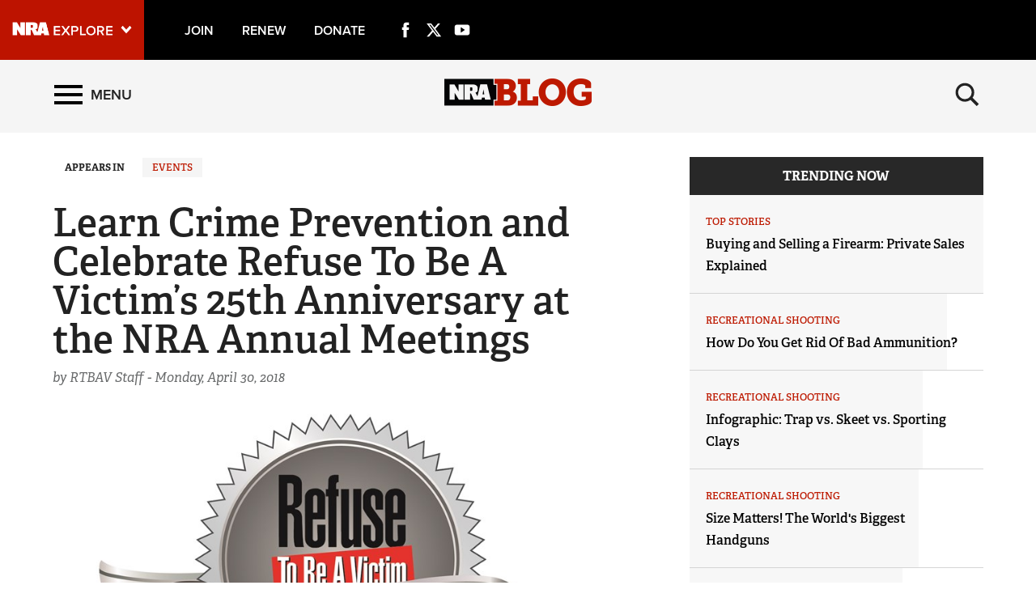

--- FILE ---
content_type: text/html; charset=utf-8
request_url: https://www.nrablog.com/articles/2018/4/learn-crime-prevention-and-celebrate-refuse-to-be-a-victim-s-25th-anniversary-at-the-nra-annual-meetings
body_size: 15250
content:
<!DOCTYPE html>


<html lang="en">
<head>
        <!-- NRA BLOG -->

    <meta charset="utf-8">
    <meta http-equiv="X-UA-Compatible" content="IE=edge">
    <meta name="viewport" content="width=device-width, initial-scale=1.0, maximum-scale=1.0, user-scalable=0" />
    <meta name="referrer" content="always">
        <link rel="shortcut icon" type="image/png" href="/favicon.ico">

    <link rel="canonical" href="https://www.nrablog.com/articles/2018/4/learn-crime-prevention-and-celebrate-refuse-to-be-a-victim-s-25th-anniversary-at-the-nra-annual-meetings" />
            <title>NRA Blog | Learn Crime Prevention and Celebrate Refuse To Be A Victim’s 25th Anniversary at the NRA Annual Meetings</title>
    <!-- facebook open graph -->

    <meta property="og:title" content="Learn Crime Prevention and Celebrate Refuse To Be A Victim’s 25th Anniversary at the NRA Annual Meetings" />
    <meta property="og:description" content="NRABlog is your connection to the firearm education, safety and marksmanship training programs of the National Rifle Association." />
    <meta property="og:image" content="https://www.nrablog.com/media/1543494/rtbav-main.jpg?preset=socialShare" />
    <meta property="og:url" content="https://www.nrablog.com/articles/2018/4/learn-crime-prevention-and-celebrate-refuse-to-be-a-victim-s-25th-anniversary-at-the-nra-annual-meetings" />
        <meta name="google-site-verification" content="MmphkGn3hYVUCLucrNoaDEAWO6GXTm-FZVbwBUvDdjY" />
        
    <meta class="swiftype" name="host" data-type="enum" content="https://www.nrablog.com" />
    <meta class="swiftype" name="publicationdate" data-type="date" content="2018-04-30T15:35:49Z" />
    <meta class="swiftype" name="body" data-type="text" content="" />

        <meta class="swiftype" name="type" data-type="enum" content="article" />

                <meta class="swiftype" name="tags" data-type="string" content="Events" />

            <meta class="swiftype" name="tags" data-type="string" content="NRA Annual Meeting" />
            <meta class="swiftype" name="tags" data-type="string" content="NRAAM" />
            <meta class="swiftype" name="tags" data-type="string" content="Refuse To Be A Victim" />
            <meta class="swiftype" name="tags" data-type="string" content="Crime Prevention" />
            <meta class="swiftype" name="tags" data-type="string" content="Education" />
            <meta class="swiftype" name="tags" data-type="string" content="Safety" />

        <meta class="swiftype" name="image" data-type="enum" content="/media/1543494/rtbav-main.jpg?preset=article" />

    <meta name="twitter:card" content="summary_large_image" />
    <meta name="twitter:site" content="@NRAblog" />
    <meta name="twitter:title" content="Learn Crime Prevention and Celebrate Refuse To Be A Victim’s 25th Anniversary at the NRA Annual Meetings" />
    <meta name="twitter:description" content="NRABlog is your connection to the firearm education, safety and marksmanship training programs of the National Rifle Association.">
    <meta name="twitter:image" content="https://www.nrablog.com/media/1543494/rtbav-main.jpg?preset=socialShare">
    <!-- typekit fonts -->
    <script src="//use.typekit.net/wip4odn.js"></script>
    <script>try { Typekit.load({ async: true }); } catch (e) { }</script>
    <link type="text/css" rel="stylesheet" href="/css/styles.min.css?v=14" />
    <script type="text/javascript" src="//ajax.googleapis.com/ajax/libs/jquery/1.11.2/jquery.min.js"></script>
    <script src="https://ajax.aspnetcdn.com/ajax/jquery.validate/1.13.1/jquery.validate.min.js"></script>
    <script src="https://ajax.aspnetcdn.com/ajax/mvc/5.1/jquery.validate.unobtrusive.min.js"></script>
    <script type="text/javascript" src="/scripts/lib/jquery-ui.js"></script>
    <script type="text/javascript" src="/scripts/lib/jquery.waypoints.min.js"></script>
    <script type="text/javascript" src="/scripts/lib/inview.min.js"></script>
    <script src="https://kit.fontawesome.com/bf59b22bba.js" crossorigin="anonymous"></script>

    <!-- HTML5 shim and Respond.js IE8 support of HTML5 elements and media queries -->
    <!--[if lt IE 9]>
      <link href="/css/ie8.css" rel="stylesheet" type="text/css" media="screen">
      <script src="https://oss.maxcdn.com/libs/html5shiv/3.7.0/html5shiv.js"></script>
      <script src="https://oss.maxcdn.com/libs/respond.js/1.4.2/respond.min.js"></script>
    <![endif]-->
    <!-- LIFELINE HEALTHCHECK -->
</head>
<body>
    <svg xmlns="http://www.w3.org/2000/svg" style="display: none;">

    <symbol id="icon_menu" viewBox="0 0 300 300">
        <rect x="4.8" y="5.2" stroke-miterlimit="10" width="290.7" height="58.1" />
        <rect x="4.7" y="237.2" stroke-miterlimit="10" width="290.7" height="58.1" />
        <rect x="4.7" y="120.9" stroke-miterlimit="10" width="290.7" height="58.1" />
    </symbol>

    <symbol id="icon_search" viewBox="0 0 300 300">
        <path stroke-miterlimit="10" d="M216 187.9c13.9-19.1 20.7-41.1 20.7-66.5 0-63.7-51.6-115.3-115.3-115.3S6.1 57.7 6.1 121.4s51.6 115.3 115.3 115.3c25.9 0 49.9-8.6 69.1-23l0 0 77.1 77.1 25.6-25.6L216 187.9zM121.4 204.7c-46 0-83.3-37.3-83.3-83.3 0-46 37.3-83.3 83.3-83.3s83.3 37.3 83.3 83.3C204.7 167.4 167.4 204.7 121.4 204.7z" />
    </symbol>

    <symbol id="icon_left_arrow" viewBox="0 0 300 300">
        <path stroke-miterlimit="10" d="M61.6 150L61.6 150 61.6 150 61.6 150 203 8.6 238.4 44l-106 106 106 106L203 291.4 61.6 150 61.6 150z" />
    </symbol>

    <symbol id="icon_right_arrow" viewBox="0 0 300 300">
        <path stroke-miterlimit="10" d="M238.4 150L238.4 150 238.4 150 238.4 150 97 291.4 61.6 256l106-106L61.6 44 97 8.6 238.4 150 238.4 150z" />
    </symbol>

    <symbol id="icon_facebook" viewBox="0 0 300 300">
        <path stroke-miterlimit="10" d="M112.9 64.2c0 7.1 0 38.6 0 38.6H84.7v47.1h28.2V290h58V149.9h38.9c0 0 3.6-22.6 5.4-47.3 -5.1 0-44.1 0-44.1 0s0-27.4 0-32.2c0-4.8 6.3-11.3 12.6-11.3 6.2 0 19.4 0 31.6 0 0-6.4 0-28.6 0-49.1 -16.3 0-34.8 0-43 0C111.5 10 112.9 57.2 112.9 64.2z" />
    </symbol>

    <symbol id="icon_twitter" viewBox="0 0 512 512">
        <path stroke-miterlimit="10" d="M389.2 48h70.6L305.6 224.2 487 464H345L233.7 318.6 106.5 464H35.8L200.7 275.5 26.8 48H172.4L272.9 180.9 389.2 48zM364.4 421.8h39.1L151.1 88h-42L364.4 421.8z" />
    </symbol>

    <symbol id="icon_youtube" viewBox="0 0 300 300">
        <path fill-rule="evenodd" clip-rule="evenodd" stroke-miterlimit="10" d="M289.5 94.1c0-23-18.7-41.7-41.7-41.7H52.2c-23 0-41.7 18.7-41.7 41.7v111.9c0 23 18.7 41.7 41.7 41.7h195.7c23 0 41.7-18.7 41.7-41.7V94.1zM122.1 202.2V97.1l79.7 52.5L122.1 202.2z" />
    </symbol>

    <symbol id="icon_instagram" viewBox="0 0 300 300">
        <path d="M295.1,89.8c-0.7-15.5-3.2-26.2-6.8-35.4c-3.7-9.7-9.4-18.6-16.8-25.9c-7.3-7.4-16.1-13.2-25.9-16.8 c-9.3-3.6-19.9-6.1-35.4-6.8C194.6,4.2,189.7,4,150,4s-44.6,0.2-60.2,0.9c-15.5,0.7-26.2,3.2-35.4,6.8c-9.7,3.7-18.6,9.4-25.9,16.8 c-7.4,7.3-13.2,16.1-16.8,25.9c-3.6,9.3-6.1,19.9-6.8,35.4C4.2,105.4,4,110.3,4,150s0.2,44.6,0.9,60.2c0.7,15.5,3.2,26.2,6.8,35.4 c3.7,9.7,9.4,18.6,16.8,25.9c7.3,7.4,16.1,13.2,25.9,16.8c9.3,3.6,19.9,6.1,35.4,6.8c15.6,0.7,20.5,0.9,60.2,0.9s44.6-0.2,60.2-0.9 c15.5-0.7,26.2-3.2,35.4-6.8c19.6-7.6,35.1-23.1,42.7-42.7c3.6-9.3,6.1-19.9,6.8-35.4c0.7-15.6,0.9-20.5,0.9-60.2 C296,110.3,295.8,105.4,295.1,89.8z M150,225c-41.4,0-75-33.6-75-75c0-41.4,33.6-75,75-75s75,33.6,75,75 C225,191.4,191.4,225,150,225z M227.9,89.6c-9.7,0-17.5-7.8-17.5-17.5s7.8-17.5,17.5-17.5s17.5,7.8,17.5,17.5 S237.6,89.6,227.9,89.6z" />
        <circle cx="150" cy="150" r="48.7" />
    </symbol>

    <symbol id="icon_external" viewBox="0 0 300 300">
        <path stroke-miterlimit="10" d="M102.3 9.2v44.4H54.9l0 192h189v-71h47.4v118.3H7.7l0-283.7H102.3zM291.3 9.2H149.5l47.4 47.3 -71.1 70.9 47.4 47.4 70.9-71 47.4 47.3V9.2z" />
    </symbol>

    <symbol id="icon_chevron_left" viewBox="0 0 300 300">
        <path stroke-miterlimit="10" d="M1171 1235l-531 -531l531 -531q19 -19 19 -45t-19 -45l-166 -166q-19 -19 -45 -19t-45 19l-742 742q-19 19 -19 45t19 45l742 742q19 19 45 19t45 -19l166 -166q19 -19 19 -45t-19 -45z" />
    </symbol>

    <symbol id="icon_chevron_right" viewBox="0 0 300 300">
        <path stroke-miterlimit="10" d="M1107 659l-742 -742q-19 -19 -45 -19t-45 19l-166 166q-19 19 -19 45t19 45l531 531l-531 531q-19 19 -19 45t19 45l166 166q19 19 45 19t45 -19l742 -742q19 -19 19 -45t-19 -45z" />
    </symbol>

    <symbol id="icon_google_plus" viewBox="0 0 300 300">
        <path stroke-miterlimit="10" d="M292.8 91h-48v47h-12V91h-48V78h48V31h12v47h48V91zM157.6 217.9c0 26.9-26 53.6-73.1 53.6 -41.3 0-76.2-16.8-76.2-43.7 0-27.3 31.8-53.6 73.1-53.6 4.5 0 8.6-0.1 12.9-0.1 -5.7-5.5-10.1-12.2-10.1-20.6 0-4.9 1.6-9.7 3.8-13.9 -2.2 0.2-4.5 0.2-6.9 0.2 -33.9 0-56.7-24.2-56.7-54.1C24.4 56.4 55.7 31 89.1 31c18.6 0 74.4 0 74.4 0l-16.6 11h-23.6c15.6 7 24 24.9 24 43.6 0 15.7-8.7 29.9-21 39.5 -12 9.4-14.3 13.3-14.3 21.3 0 6.8 12.9 18.4 19.6 23.1C151.2 183.5 157.6 196.4 157.6 217.9zM120.5 87.7C117.2 62.6 99 42.4 79.8 41.8c-19.2-0.6-32 18.7-28.7 43.9 3.3 25.2 21.5 46 40.7 46.6C111 132.9 123.8 112.9 120.5 87.7zM138.4 220.9c0-2.6-0.3-5.2-0.9-7.7 -3.1-12.3-14.3-18.4-29.8-29.2 -5.6-1.8-11.8-2.9-18.5-3 -28.6-0.3-54.1 17.4-54.1 38.7 0 21.7 20.6 39.8 49.2 39.8C124.4 259.6 138.4 242.7 138.4 220.9z" />
    </symbol>

</svg>
        <nav class='PushMenu'>
        <div class='primary'>
            <div class='menu'>
                <div class="menu_primary_link-container">
                    <div class='menu_item'>
                        <a href='/'>Home</a>
                    </div>

                        <div class='menu_item'>
                            <a href='/top-stories'>Top Stories</a>
                        </div>
                        <div class='menu_item'>
                            <a href='/competitive-shooting'>Competitive Shooting</a>
                        </div>
                        <div class='menu_item'>
                            <a href='/events'>Events</a>
                        </div>
                        <div class='menu_item'>
                            <a href='/hunting'>Hunting</a>
                        </div>
                        <div class='menu_item'>
                            <a href='/history'>History</a>
                        </div>
                        <div class='menu_item'>
                            <a href='/self-defense'>Self Defense</a>
                        </div>
                        <div class='menu_item'>
                            <a href='/recreational-shooting'>Recreational Shooting</a>
                        </div>
                        <div class='menu_item'>
                            <a href='/safety-education'>Safety &amp; Education</a>
                        </div>
                        <div class='menu_item'>
                            <a href='/training'>Training</a>
                        </div>
                        <div class='menu_item'>
                            <a href='/fundraising'>Fundraising</a>
                        </div>
                        <div class='menu_item'>
                            <a href='/charitable-giving'>Charitable Giving</a>
                        </div>
                        <div class='menu_item'>
                            <a href='/gun-rights'>Gun Rights</a>
                        </div>
                        <div class='menu_item'>
                            <a href='/tv-shows'>TV Shows</a>
                        </div>
                        <div class='menu_item'>
                            <a href='/series'>Series</a>
                                <button data-for='Series' class='more'>
                                    <svg class='icon_right_arrow'><use xlink:href="#icon_right_arrow"></use></svg>
                                </button>
                        </div>
                        <div class='menu_item'>
                            <a href='/press-releases'>Press Releases</a>
                        </div>
                        <div class='menu_item'>
                            <a href='/videos'>Videos</a>
                        </div>
                        <div class='menu_item'>
                            <a href='/partner'>Partner</a>
                        </div>
                        <div class='menu_item'>
                            <a href='/shooting-sports-usa'>Shooting Sports USA</a>
                        </div>
                        <div class='menu_item'>
                            <a href='/american-hunter'>American Hunter</a>
                        </div>
                        <div class='menu_item'>
                            <a href='/american-rifleman'>American Rifleman</a>
                        </div>
                        <div class='menu_item'>
                            <a href='/nra-family'>NRA Family</a>
                        </div>
                        <div class='menu_item'>
                            <a href='/shooting-illustrated'>Shooting Illustrated</a>
                        </div>
                        <div class='menu_item'>
                            <a href='/hunters-leadership-forum'>Hunters Leadership Forum</a>
                        </div>
                        <div class='menu_item'>
                            <a href='/americas-1st-freedom'>Americas 1st Freedom</a>
                        </div>
                        <div class='menu_item'>
                            <a href='/nra-ila'>NRA ILA</a>
                        </div>
                        <div class='menu_item'>
                            <a href='/youth'>Youth</a>
                        </div>

                </div>
                <div class="menu_subscribe">
                    <a href="/sign-up-for-updates"><div class="button">SIGN UP FOR UPDATES</div></a>
                </div>
                <div class="menu_other_pubs">
                    <h3 class="menu_publications_header">NRAblog</h3>
                    <div class="menu_item"><a href="/about-the-nra">About the NRA</a></div>
                    <div class="menu_item"><a href="/about-nrablog">About NRAblog</a></div>
                    <div class="menu_item"><a href="/comments-policy">Comments Policy</a></div>
                    <div class="menu_item"><a href="https://membership.nrahq.org/privacy.asp" target="_blank" title="Privacy Policy">Privacy Policy</a></div>
                </div>

            </div>
        </div>
        <div class="secondary">

                    <div class='secondary_menu' data-is='Series'>
                        <div class='menu_item_label'><h3>Series</h3></div>

                            <div class='menu_item'><a class='full' href='/series/guns-of-the-week'>Guns of the Week</a></div>
                            <div class='menu_item'><a class='full' href='/series/friday-feast'>Friday Feast</a></div>
                            <div class='menu_item'><a class='full' href='/series/sweepstakes'>Sweepstakes</a></div>
                            <div class='menu_item'><a class='full' href='/series/who-taught-you-how-to-shoot'>Who Taught You How to Shoot</a></div>
                            <div class='menu_item'><a class='full' href='/series/buying-and-selling-a-firearm'>Buying and Selling a Firearm</a></div>
                            <div class='menu_item'><a class='full' href='/series/infographics'>Infographics</a></div>
                            <div class='menu_item'><a class='full' href='/series/12-days-of-firearms'>12 Days of Firearms</a></div>
                            <div class='menu_item'><a class='full' href='/series/freedom-journal'>Freedom Journal</a></div>
                            <div class='menu_item'><a class='full' href='/series/nrastore'>NRAstore</a></div>

                        <div style='height: 200px;'></div>
                    </div>

        </div>
    </nav>

    

<div class='HeaderPartial explore'>
    <div class='explore_bar'>
        <div class='container bar'>
            <div class='row'>
                <div class='col-xs-19 col-sm-18 left'>

                        <div class="explore_link_wrapper closed" data-gtm-component="Master Nav"><a class='explore_link master_nav_trigger' href='#' data-gtm-event-click='Toggle' data-gtm-label="Master Nav Toggle Button"><img src='https://d1wa642fa19wy3.cloudfront.net/images/NRAExploreButton_DownArrow.png' data-on-state="https://d1wa642fa19wy3.cloudfront.net/images/NRAExploreButton_UpArrow.png" data-off-state="https://d1wa642fa19wy3.cloudfront.net/images/NRAExploreButton_DownArrow.png" alt='NRA Explore' height="30" width="148" /></a></div>

                    <span class="join_renew">
                        <a class="social_link" href="https://www.nra.org/redirects/nra/join?utm_source=Publications" target="_blank">Join</a><span class="hidden-sm hidden-md hidden-lg social_or"> | </span>
                        <a class="social_link" href="https://www.nra.org/redirects/nra/renew?utm_source=Publications" target="_blank">Renew</a><span class="hidden-sm hidden-md hidden-lg social_or"> | </span>
                        <a class="social_link" href="https://www.nra.org/redirects/nra/donate" target="_blank">Donate</a><span class="hidden-sm hidden-md hidden-lg social_or"> | </span>
                    </span>

    <a href="https://www.facebook.com/NationalRifleAssociation/" target="_blank" class="social_link social_icon hidden-xs" title="Facebook">
        <svg class="icon_facebook"><use xlink:href="#icon_facebook"></use></svg>
    </a>
                        <a href="http://twitter.com/NRAblog" target="_blank" class="social_link social_icon hidden-xs" title="Twitter">
        <svg class="icon_twitter"><use xlink:href="#icon_twitter"></use></svg>
    </a>
                        <a href="http://www.youtube.com/user/GOnraMedia" target="_blank" class="social_link social_icon hidden-xs" title="YouTube">
        <svg class="icon_youtube"><use xlink:href="#icon_youtube"></use></svg>
    </a>
                                                                                
                </div>
             <!--   <div class='col-xs-5 col-sm-6 right'>
                    <a href="https://www.nratv.com?utm_source=nrablog&utm_medium=header&utm_campaign=crosslink" target="_blank">
                        <svg xmlns="http://www.w3.org/2000/svg" class="watch_nratv" viewBox="0 0 189.1 24.7">
                            <g id="Watch">
                                <path class="st0" fill="#ffffff" d="M 14.4 24.3 l -3.2 -12.1 L 8.1 24.3 H 5 L 0.3 8 h 3.2 l 3.2 12.6 L 10.1 8 h 2.3 l 3.4 12.6 L 18.9 8 h 3.2 l -4.7 16.3 H 14.4 Z" />
                                <path class="st0" fill="#ffffff" d="M 33.6 24.3 l -1.2 -3.2 h -7.5 l -1.2 3.2 h -3.3 L 26.8 8 h 3.6 l 6.4 16.3 H 33.6 Z M 28.6 10.9 l -2.9 7.8 h 5.9 L 28.6 10.9 Z" />
                                <path class="st0" fill="#ffffff" d="M 40 24.3 V 10.5 h -5 V 8 h 12.8 v 2.5 h -5 v 13.8 H 40 Z" />
                                <path class="st0" fill="#ffffff" d="M 48.8 16.2 c 0 -5 3.7 -8.5 8.6 -8.5 c 3.3 0 5.3 1.7 6.5 3.7 l -2.4 1.3 c -0.8 -1.4 -2.4 -2.4 -4.1 -2.4 c -3.2 0 -5.6 2.5 -5.6 5.9 c 0 3.4 2.4 5.9 5.6 5.9 c 1.7 0 3.3 -1 4.1 -2.4 l 2.5 1.2 c -1.2 2 -3.3 3.7 -6.6 3.7 C 52.5 24.6 48.8 21.2 48.8 16.2 Z" />
                                <path class="st0" fill="#ffffff" d="M 77.6 24.3 v -7.2 h -8.5 v 7.2 h -2.9 V 8 h 2.9 v 6.7 h 8.5 V 8 h 2.9 v 16.3 H 77.6 Z" />
                            </g>
                            <path class="st0" fill="#ffffff" d="M 125.6 9.8 V 6.5 c 0 -0.7 -0.5 -0.9 -1.5 -0.9 h -2.2 v 5.3 h 2.2 C 125 10.8 125.6 10.5 125.6 9.8 Z M 154.7 24.4 h -9.2 l -0.5 -3.1 h -4.3 l -0.7 3.1 h -7.9 l -4.7 0 l -4.3 -9.7 h -1.4 v 9.7 H 113 V 0.7 h 12.6 c 4.3 0 8.3 1.9 8.3 4.9 v 4.9 c 0 1.1 -1.2 2.4 -3.4 3 l 3.1 5.3 l 4.5 -18.2 h 10.6 L 154.7 24.4 Z M 144.3 16.2 l -1.2 -7.5 l -1.4 7.5 H 144.3 Z M 111.5 24.4 h -7.3 l -6.7 -10.8 v 10.8 h -8 V 0.7 h 7.7 l 6.4 11 v -11 h 7.9 V 24.4 Z" />
                            <polygon points="183.2,0.7 178.1,19.5 173.1,0.7 150.9,0.7 152.1,5.4 157.6,5.4 157.6,24.4 163,24.4 163,5.4 169,5.4 174.3,24.4 181.9,24.4 188.6,0.7" />
                        </svg>
                    </a>
                </div>-->
            </div>
        </div>
    </div>

            <link type="text/css" rel="stylesheet" href="https://d1wa642fa19wy3.cloudfront.net/styles/MasterNav.css" />
            <link type="text/css" rel="stylesheet" href="https://d1wa642fa19wy3.cloudfront.net/styles/MasterNavModal.css" />
            <div class="master_nav" data-gtm-component="Master Nav">
                <div class="container">
                    <div class="row">
                        <div class="col-xs-20 col-md-22">
                            <h3>Explore The NRA Universe Of Websites</h3>
                        </div>
                        <div class="col-xs-4 col-md-2">
                            <a href="#" class="close_masternav image" data-gtm-event-click="Close Click" data-gtm-label="Close Button"><img src="https://d1wa642fa19wy3.cloudfront.net/images/master_nav_close_icon.gif" alt="Close" /></a>
                            <a href="#" class="close_masternav text" data-gtm-event-click="Close Click" data-gtm-label="Close Button">CLOSE</a>
                        </div>
                    </div>
                    <div class="row">
                        <div class="col-sm-8 col-md-8 col-lg-8">
                            <div class="quick_links_container">
                                <h4>Quick Links</h4>
                                <ul>

                                        <li><a href="https://home.nra.org/" class="icon_external" target="_self" data-gtm-label="https://home.nra.org/" data-gtm-event-click="Quick Link Click">NRA.ORG</a></li>
                                        <li><a href="https://www.nramemberservices.org/" class="icon_external" target="_blank" data-gtm-label="https://www.nramemberservices.org/" data-gtm-event-click="Quick Link Click">Manage Your Membership</a></li>
                                        <li><a href="https://home.nra.org/?FindNRANearYou=true" class="icon_external" target="_blank" data-gtm-label="https://home.nra.org/?FindNRANearYou=true" data-gtm-event-click="Quick Link Click">NRA Near You</a></li>
                                        <li><a href="https://www.friendsofnra.org/" class="icon_external" target="_blank" data-gtm-label="https://www.friendsofnra.org/" data-gtm-event-click="Quick Link Click">Friends of NRA</a></li>
                                        <li><a href="https://www.nraila.org/gun-laws/" class="icon_external" target="_blank" data-gtm-label="https://www.nraila.org/gun-laws/" data-gtm-event-click="Quick Link Click">State and Federal Gun Laws</a></li>
                                        <li><a href="https://onlinetraining.nra.org/" class="icon_external" target="_blank" data-gtm-label="https://onlinetraining.nra.org/" data-gtm-event-click="Quick Link Click">NRA Online Training</a></li>
                                        <li><a href="https://www.nraila.org/" class="icon_external" target="_blank" data-gtm-label="https://www.nraila.org/" data-gtm-event-click="Quick Link Click">Politics, Policy and Legislation</a></li>

                                </ul>
                            </div>
                        </div>
                        <div class="col-sm-16 col-md-16 col-lg-16">
                            <div class="row">
                                <div class="col-sm-24 col-md-12 col-lg-12 links_list">
                                    <ul>

                                            <li class="interest interest_toggle">
                                                <span class="icon interest_toggle"></span>
                                                <a class="interest_toggle" href="#" data-gtm-label="Clubs and Associations" data-gtm-event-click="Category Toggle">Clubs and Associations</a>

                                                    <ul>

                                                            <li><a href="https://explore.nra.org/programs/clubs/" class="icon_external" target="_blank" data-gtm-label="https://explore.nra.org/programs/clubs/" data-gtm-event-click="Outbound Link Click">Affiliated Clubs, Ranges and Businesses</a></li>

                                                    </ul>

                                            </li>
                                            <li class="interest interest_toggle">
                                                <span class="icon interest_toggle"></span>
                                                <a class="interest_toggle" href="#" data-gtm-label="Competitive Shooting" data-gtm-event-click="Category Toggle">Competitive Shooting</a>

                                                    <ul>

                                                            <li><a href="https://nraday.nra.org/web/Default.aspx" class="icon_external" target="_blank" data-gtm-label="https://nraday.nra.org/web/Default.aspx" data-gtm-event-click="Outbound Link Click">NRA Day</a></li>
                                                            <li><a href="https://competitions.nra.org/" class="icon_external" target="_blank" data-gtm-label="https://competitions.nra.org/" data-gtm-event-click="Outbound Link Click">Competitive Shooting Programs</a></li>
                                                            <li><a href="https://competitions.nra.org/competitions/nra-national-matches/collegiate-championships/" class="icon_external" target="_blank" data-gtm-label="https://competitions.nra.org/competitions/nra-national-matches/collegiate-championships/" data-gtm-event-click="Outbound Link Click">Collegiate Shooting Programs</a></li>
                                                            <li><a href="https://arc.nra.org/" class="icon_external" target="_blank" data-gtm-label="https://arc.nra.org/" data-gtm-event-click="Outbound Link Click">America&#39;s Rifle Challenge</a></li>
                                                            <li><a href="https://competitor.nra.org/" class="icon_external" target="_blank" data-gtm-label="https://competitor.nra.org/" data-gtm-event-click="Outbound Link Click">Competitor Classification Lookup</a></li>
                                                            <li><a href="https://www.ssusa.org/" class="icon_external" target="_blank" data-gtm-label="https://www.ssusa.org/" data-gtm-event-click="Outbound Link Click">Shooting Sports USA</a></li>
                                                            <li><a href="https://adaptiveshooting.nra.org/" class="icon_external" target="_blank" data-gtm-label="https://adaptiveshooting.nra.org/" data-gtm-event-click="Outbound Link Click">Adaptive Shooting </a></li>
                                                            <li><a href="https://www.greatamericanoutdoorshow.org/" class="icon_external" target="_blank" data-gtm-label="https://www.greatamericanoutdoorshow.org/" data-gtm-event-click="Outbound Link Click">Great American Outdoor Show</a></li>
                                                            <li><a href="https://www.nrawc.org/events/" class="icon_external" target="_blank" data-gtm-label="https://www.nrawc.org/events/" data-gtm-event-click="Outbound Link Click">NRA Whittington Center</a></li>

                                                    </ul>

                                            </li>
                                            <li class="interest interest_toggle">
                                                <span class="icon interest_toggle"></span>
                                                <a class="interest_toggle" href="#" data-gtm-label="Events and Entertainment" data-gtm-event-click="Category Toggle">Events and Entertainment</a>

                                                    <ul>

                                                            <li><a href="https://wwe.nra.org/" class="icon_external" target="_blank" data-gtm-label="https://wwe.nra.org/" data-gtm-event-click="Outbound Link Click">Women&#39;s Wilderness Escape</a></li>
                                                            <li><a href="https://www.nrawc.org/events/" class="icon_external" target="_blank" data-gtm-label="https://www.nrawc.org/events/" data-gtm-event-click="Outbound Link Click">NRA Whittington Center</a></li>
                                                            <li><a href="https://www.friendsofnra.org/" class="icon_external" target="_blank" data-gtm-label="https://www.friendsofnra.org/" data-gtm-event-click="Outbound Link Click">Friends of NRA</a></li>
                                                            <li><a href="https://www.greatamericanoutdoorshow.org/" class="icon_external" target="_blank" data-gtm-label="https://www.greatamericanoutdoorshow.org/" data-gtm-event-click="Outbound Link Click">Great American Outdoor Show</a></li>
                                                            <li><a href="https://www.nraam.org/" class="icon_external" target="_blank" data-gtm-label="https://www.nraam.org/" data-gtm-event-click="Outbound Link Click">NRA Annual Meetings &amp; Exhibits</a></li>
                                                            <li><a href="https://nraday.nra.org/web/Default.aspx" class="icon_external" target="_blank" data-gtm-label="https://nraday.nra.org/web/Default.aspx" data-gtm-event-click="Outbound Link Click">NRA Day</a></li>
                                                            <li><a href="https://www.nracountry.com/" class="icon_external" target="_blank" data-gtm-label="https://www.nracountry.com/" data-gtm-event-click="Outbound Link Click">NRA Country</a></li>
                                                            <li><a href="https://competitions.nra.org/" class="icon_external" target="_blank" data-gtm-label="https://competitions.nra.org/" data-gtm-event-click="Outbound Link Click">Competitive Shooting Programs</a></li>
                                                            <li><a href="https://nragungurus.nra.org/" class="icon_external" target="_blank" data-gtm-label="https://nragungurus.nra.org/" data-gtm-event-click="Outbound Link Click">NRA Gun Gurus</a></li>

                                                    </ul>

                                            </li>
                                            <li class="interest interest_toggle">
                                                <span class="icon interest_toggle"></span>
                                                <a class="interest_toggle" href="#" data-gtm-label="Firearms Training" data-gtm-event-click="Category Toggle">Firearms Training</a>

                                                    <ul>

                                                            <li><a href="https://gunsafetyrules.nra.org/" class="icon_external" target="_blank" data-gtm-label="https://gunsafetyrules.nra.org/" data-gtm-event-click="Outbound Link Click">NRA Gun Safety Rules</a></li>
                                                            <li><a href="https://firearmtraining.nra.org/" class="icon_external" target="_blank" data-gtm-label="https://firearmtraining.nra.org/" data-gtm-event-click="Outbound Link Click">Firearm Training</a></li>
                                                            <li><a href="https://www.nrainstructors.org/" class="icon_external" target="_blank" data-gtm-label="https://www.nrainstructors.org/" data-gtm-event-click="Outbound Link Click">Become An NRA Instructor</a></li>
                                                            <li><a href="https://firearmtraining.nra.org/become-an-instructor/become-a-training-counselor/" class="icon_external" target="_blank" data-gtm-label="https://firearmtraining.nra.org/become-an-instructor/become-a-training-counselor/" data-gtm-event-click="Outbound Link Click">Become A Training Counselor</a></li>
                                                            <li><a href="https://rso.nra.org/" class="icon_external" target="_blank" data-gtm-label="https://rso.nra.org/" data-gtm-event-click="Outbound Link Click">NRA Range Safety Officers</a></li>
                                                            <li><a href="https://coach.nra.org/" class="icon_external" target="_blank" data-gtm-label="https://coach.nra.org/" data-gtm-event-click="Outbound Link Click">Shooting Sports Coach Development</a></li>
                                                            <li><a href="https://adaptiveshooting.nra.org/" class="icon_external" target="_blank" data-gtm-label="https://adaptiveshooting.nra.org/" data-gtm-event-click="Outbound Link Click">Adaptive Shooting </a></li>
                                                            <li><a href="https://gunsmithing.nra.org/" class="icon_external" target="_blank" data-gtm-label="https://gunsmithing.nra.org/" data-gtm-event-click="Outbound Link Click">NRA Gunsmithing Schools</a></li>
                                                            <li><a href="https://onlinetraining.nra.org/" class="icon_external" target="_blank" data-gtm-label="https://onlinetraining.nra.org/" data-gtm-event-click="Outbound Link Click">NRA Online Training</a></li>
                                                            <li><a href="https://materials.nrahq.org/" class="icon_external" target="_blank" data-gtm-label="https://materials.nrahq.org/" data-gtm-event-click="Outbound Link Click">NRA Program Materials Center</a></li>
                                                            <li><a href="https://mqp.nra.org/" class="icon_external" target="_blank" data-gtm-label="https://mqp.nra.org/" data-gtm-event-click="Outbound Link Click">NRA Marksmanship Qualification Program</a></li>
                                                            <li><a href="https://www.nrainstructors.org/search.aspx" class="icon_external" target="_blank" data-gtm-label="https://www.nrainstructors.org/search.aspx" data-gtm-event-click="Outbound Link Click">Find A Course</a></li>
                                                            <li><a href="https://www.nrainstructors.org/search.aspx   " class="icon_external" target="_blank" data-gtm-label="https://www.nrainstructors.org/search.aspx   " data-gtm-event-click="Outbound Link Click">NRA CCW</a></li>
                                                            <li><a href="https://www.nrainstructors.org/CourseCatalog.aspx" class="icon_external" target="_blank" data-gtm-label="https://www.nrainstructors.org/CourseCatalog.aspx" data-gtm-event-click="Outbound Link Click">NRA Training Course Catalog</a></li>

                                                    </ul>

                                            </li>
                                            <li class="interest interest_toggle">
                                                <span class="icon interest_toggle"></span>
                                                <a class="interest_toggle" href="#" data-gtm-label="Giving" data-gtm-event-click="Category Toggle">Giving</a>

                                                    <ul>

                                                            <li><a href="https://www.nrafoundation.org/" class="icon_external" target="_blank" data-gtm-label="https://www.nrafoundation.org/" data-gtm-event-click="Outbound Link Click">The NRA Foundation</a></li>
                                                            <li><a href="https://www.friendsofnra.org/" class="icon_external" target="_blank" data-gtm-label="https://www.friendsofnra.org/" data-gtm-event-click="Outbound Link Click">Friends of NRA</a></li>
                                                            <li><a href="https://www.nraringoffreedom.com/" class="icon_external" target="_blank" data-gtm-label="https://www.nraringoffreedom.com/" data-gtm-event-click="Outbound Link Click">Ring of Freedom</a></li>
                                                            <li><a href="https://donate.nraila.org/Donate" class="icon_external" target="_blank" data-gtm-label="https://donate.nraila.org/Donate" data-gtm-event-click="Outbound Link Click">Institute for Legislative Action</a></li>
                                                            <li><a href="https://www.nrawc.org/support-us/" class="icon_external" target="_blank" data-gtm-label="https://www.nrawc.org/support-us/" data-gtm-event-click="Outbound Link Click">NRA Whittington Center </a></li>
                                                            <li><a href="https://www.nrafff.com/" class="icon_external" target="_blank" data-gtm-label="https://www.nrafff.com/" data-gtm-event-click="Outbound Link Click">NRA Firearms For Freedom</a></li>

                                                    </ul>

                                            </li>
                                            <li class="interest interest_toggle">
                                                <span class="icon interest_toggle"></span>
                                                <a class="interest_toggle" href="#" data-gtm-label="History" data-gtm-event-click="Category Toggle">History</a>

                                                    <ul>

                                                            <li><a href="https://home.nra.org/about-the-nra/" class="icon_external" target="_blank" data-gtm-label="https://home.nra.org/about-the-nra/" data-gtm-event-click="Outbound Link Click">History Of The NRA</a></li>
                                                            <li><a href="https://www.nramuseum.org/" class="icon_external" target="_blank" data-gtm-label="https://www.nramuseum.org/" data-gtm-event-click="Outbound Link Click">NRA Museums</a></li>
                                                            <li><a href="https://www.americanrifleman.org/i-have-this-old-gun/" class="icon_external" target="_blank" data-gtm-label="https://www.americanrifleman.org/i-have-this-old-gun/" data-gtm-event-click="Outbound Link Click">I Have This Old Gun</a></li>
                                                            <li><a href="https://nragungurus.nra.org/" class="icon_external" target="_blank" data-gtm-label="https://nragungurus.nra.org/" data-gtm-event-click="Outbound Link Click">NRA Gun Gurus</a></li>

                                                    </ul>

                                            </li>
                                            <li class="interest interest_toggle">
                                                <span class="icon interest_toggle"></span>
                                                <a class="interest_toggle" href="#" data-gtm-label="Hunting" data-gtm-event-click="Category Toggle">Hunting</a>

                                                    <ul>

                                                            <li><a href="https://nra.yourlearningportal.com/Course/HuntersEdActivityInfoPage" class="icon_external" target="_blank" data-gtm-label="https://nra.yourlearningportal.com/Course/HuntersEdActivityInfoPage" data-gtm-event-click="Outbound Link Click">Hunter Education</a></li>
                                                            <li><a href="https://yhec.nra.org/" class="icon_external" target="_blank" data-gtm-label="https://yhec.nra.org/" data-gtm-event-click="Outbound Link Click">Youth Hunter Education Challenge</a></li>
                                                            <li><a href="https://www.nrawc.org/hunts/" class="icon_external" target="_blank" data-gtm-label="https://www.nrawc.org/hunts/" data-gtm-event-click="Outbound Link Click">NRA Whittington Center</a></li>
                                                            <li><a href="https://www.nrahlf.org/" class="icon_external" target="_blank" data-gtm-label="https://www.nrahlf.org/" data-gtm-event-click="Outbound Link Click">NRA Hunters&#39; Leadership Forum</a></li>
                                                            <li><a href="https://www.greatamericanoutdoorshow.org/" class="icon_external" target="_blank" data-gtm-label="https://www.greatamericanoutdoorshow.org/" data-gtm-event-click="Outbound Link Click">Great American Outdoor Show</a></li>
                                                            <li><a href="https://hfth.nra.org/" class="icon_external" target="_blank" data-gtm-label="https://hfth.nra.org/" data-gtm-event-click="Outbound Link Click">Hunters for the Hungry</a></li>
                                                            <li><a href="https://www.americanhunter.org/" class="icon_external" target="_blank" data-gtm-label="https://www.americanhunter.org/" data-gtm-event-click="Outbound Link Click">American Hunter</a></li>
                                                            <li><a href="https://www.nraila.org/campaigns/huntingconservation/hunting-home-page/" class="icon_external" target="_blank" data-gtm-label="https://www.nraila.org/campaigns/huntingconservation/hunting-home-page/" data-gtm-event-click="Outbound Link Click">Hunting Legislation Issues</a></li>
                                                            <li><a href="https://statehuntingresources.nra.org/" class="icon_external" target="_blank" data-gtm-label="https://statehuntingresources.nra.org/" data-gtm-event-click="Outbound Link Click">State Hunting Resources</a></li>
                                                            <li><a href="https://www.nraila.org/" class="icon_external" target="_blank" data-gtm-label="https://www.nraila.org/" data-gtm-event-click="Outbound Link Click">NRA Institute for Legislative Action</a></li>
                                                            <li><a href="https://www.americanrifleman.org/" class="icon_external" target="_blank" data-gtm-label="https://www.americanrifleman.org/" data-gtm-event-click="Outbound Link Click">American Rifleman</a></li>
                                                            <li><a href="https://adaptiveshooting.nra.org/adaptive-hunting-database/" class="icon_external" target="_blank" data-gtm-label="https://adaptiveshooting.nra.org/adaptive-hunting-database/" data-gtm-event-click="Outbound Link Click">Adaptive Hunting Database</a></li>
                                                            <li><a href="https://nrawta.com?utm_source=NRA&amp;utm_medium=HuntingHomepage&amp;utm_campaign=NRAHHP" class="icon_external" target="_blank" data-gtm-label="https://nrawta.com?utm_source=NRA&amp;utm_medium=HuntingHomepage&amp;utm_campaign=NRAHHP" data-gtm-event-click="Outbound Link Click">Outdoor Adventure Partner of the NRA</a></li>

                                                    </ul>

                                            </li>
                                            <li class="interest interest_toggle">
                                                <span class="icon interest_toggle"></span>
                                                <a class="interest_toggle" href="#" data-gtm-label="Law Enforcement, Military, Security" data-gtm-event-click="Category Toggle">Law Enforcement, Military, Security</a>

                                                    <ul>

                                                            <li><a href="https://le.nra.org/" class="icon_external" target="_blank" data-gtm-label="https://le.nra.org/" data-gtm-event-click="Outbound Link Click">Law Enforcement, Military, Security</a></li>

                                                    </ul>

                                            </li>
                                            <li class="interest interest_toggle">
                                                <span class="icon interest_toggle"></span>
                                                <a class="interest_toggle" href="#" data-gtm-label="Media and Publications" data-gtm-event-click="Category Toggle">Media and Publications</a>

                                                    <ul>

                                                            <li><a href="https://www.nrablog.com/" class="icon_external" target="_blank" data-gtm-label="https://www.nrablog.com/" data-gtm-event-click="Outbound Link Click">NRA Blog</a></li>
                                                            <li><a href="https://www.americanrifleman.org/" class="icon_external" target="_blank" data-gtm-label="https://www.americanrifleman.org/" data-gtm-event-click="Outbound Link Click">American Rifleman</a></li>
                                                            <li><a href="https://www.americas1stfreedom.org/" class="icon_external" target="_blank" data-gtm-label="https://www.americas1stfreedom.org/" data-gtm-event-click="Outbound Link Click">America&#39;s 1st Freedom</a></li>
                                                            <li><a href="https://www.americanhunter.org/" class="icon_external" target="_blank" data-gtm-label="https://www.americanhunter.org/" data-gtm-event-click="Outbound Link Click">American Hunter</a></li>
                                                            <li><a href="https://www.shootingillustrated.com/" class="icon_external" target="_blank" data-gtm-label="https://www.shootingillustrated.com/" data-gtm-event-click="Outbound Link Click">Shooting Illustrated</a></li>
                                                            <li><a href="https://www.nrafamily.org/" class="icon_external" target="_blank" data-gtm-label="https://www.nrafamily.org/" data-gtm-event-click="Outbound Link Click">NRA Family</a></li>
                                                            <li><a href="https://www.ssusa.org/" class="icon_external" target="_blank" data-gtm-label="https://www.ssusa.org/" data-gtm-event-click="Outbound Link Click">Shooting Sports USA</a></li>
                                                            <li><a href="https://nraallaccess.nra.org/" class="icon_external" target="_blank" data-gtm-label="https://nraallaccess.nra.org/" data-gtm-event-click="Outbound Link Click">NRA All Access</a></li>
                                                            <li><a href="https://nragungurus.nra.org/" class="icon_external" target="_blank" data-gtm-label="https://nragungurus.nra.org/" data-gtm-event-click="Outbound Link Click">NRA Gun Gurus</a></li>
                                                            <li><a href="https://www.nrahlf.org/" class="icon_external" target="_blank" data-gtm-label="https://www.nrahlf.org/" data-gtm-event-click="Outbound Link Click">NRA Hunters&#39; Leadership Forum</a></li>

                                                    </ul>

                                            </li>

                                    </ul>
                                </div>
                                <div class="col-sm-24 col-md-12 col-lg-12 links_list">
                                    <ul>

                                            <li class="interest interest_toggle">
                                                <span class="icon interest_toggle"></span>
                                                <a class="interest_toggle" href="#" data-gtm-label="Membership" data-gtm-event-click="Category Toggle">Membership</a>

                                                    <ul>

                                                            <li><a href="https://www.nra.org/redirects/nra/join" class="icon_external" target="_blank" data-gtm-label="https://www.nra.org/redirects/nra/join" data-gtm-event-click="Outbound Link Click">Join The NRA</a></li>
                                                            <li><a href="https://benefits.nra.org/" class="icon_external" target="_blank" data-gtm-label="https://benefits.nra.org/" data-gtm-event-click="Outbound Link Click">NRA Member Benefits</a></li>
                                                            <li><a href="https://www.nramemberservices.org/Home.aspx" class="icon_external" target="_blank" data-gtm-label="https://www.nramemberservices.org/Home.aspx" data-gtm-event-click="Outbound Link Click">Manage Your Membership</a></li>
                                                            <li><a href="https://nrastore.com" class="icon_external" target="_blank" data-gtm-label="https://nrastore.com" data-gtm-event-click="Outbound Link Click">NRA Store</a></li>
                                                            <li><a href="https://www.nrawc.org/support-us/membership/" class="icon_external" target="_blank" data-gtm-label="https://www.nrawc.org/support-us/membership/" data-gtm-event-click="Outbound Link Click">NRA Whittington Center </a></li>
                                                            <li><a href="https://www.nraapprovedservices.com/" class="icon_external" target="_blank" data-gtm-label="https://www.nraapprovedservices.com/" data-gtm-event-click="Outbound Link Click">NRA Endorsed Member Insurance</a></li>
                                                            <li><a href="https://recruiting.nra.org/" class="icon_external" target="_blank" data-gtm-label="https://recruiting.nra.org/" data-gtm-event-click="Outbound Link Click">NRA Membership Recruiting</a></li>
                                                            <li><a href="https://stateassociations.nra.org/" class="icon_external" target="_blank" data-gtm-label="https://stateassociations.nra.org/" data-gtm-event-click="Outbound Link Click">NRA State Associations</a></li>
                                                            <li><a href="https://membership.nra.org/WomenOfNRA/Join" class="icon_external" target="_blank" data-gtm-label="https://membership.nra.org/WomenOfNRA/Join" data-gtm-event-click="Outbound Link Click">NRA Membership For Women</a></li>
                                                            <li><a href="https://membership.nra.org/Join/Life/Choose" class="icon_external" target="_blank" data-gtm-label="https://membership.nra.org/Join/Life/Choose" data-gtm-event-click="Outbound Link Click">NRA Life Membership</a></li>
                                                            <li><a href="https://www.nra.org/redirects/nra/renew" class="icon_external" target="_blank" data-gtm-label="https://www.nra.org/redirects/nra/renew" data-gtm-event-click="Outbound Link Click">Renew or Upgrade Your Membership</a></li>
                                                            <li><a href="https://joinnra.nra.org/join/Junior.aspx" class="icon_external" target="_blank" data-gtm-label="https://joinnra.nra.org/join/Junior.aspx" data-gtm-event-click="Outbound Link Click">NRA Junior Membership</a></li>
                                                            <li><a href="https://www.nraba.org/" class="icon_external" target="_blank" data-gtm-label="https://www.nraba.org/" data-gtm-event-click="Outbound Link Click">NRA Business Alliance</a></li>
                                                            <li><a href="https://nraindustryally.nra.org/" class="icon_external" target="_blank" data-gtm-label="https://nraindustryally.nra.org/" data-gtm-event-click="Outbound Link Click">NRA Industry Ally Program</a></li>

                                                    </ul>

                                            </li>
                                            <li class="interest interest_toggle">
                                                <span class="icon interest_toggle"></span>
                                                <a class="interest_toggle" href="#" data-gtm-label="Politics And Legislation" data-gtm-event-click="Category Toggle">Politics And Legislation</a>

                                                    <ul>

                                                            <li><a href="https://www.nraila.org/" class="icon_external" target="_blank" data-gtm-label="https://www.nraila.org/" data-gtm-event-click="Outbound Link Click">NRA Institute for Legislative Action</a></li>
                                                            <li><a href="https://www.nraila.org/gun-laws/" class="icon_external" target="_blank" data-gtm-label="https://www.nraila.org/gun-laws/" data-gtm-event-click="Outbound Link Click">NRA-ILA Gun Laws</a></li>
                                                            <li><a href="https://www.triggerthevote.org/register-to-vote/" class="icon_external" target="_blank" data-gtm-label="https://www.triggerthevote.org/register-to-vote/" data-gtm-event-click="Outbound Link Click">Register To Vote</a></li>
                                                            <li><a href="https://www.nrapvf.org/grades/" class="icon_external" target="_blank" data-gtm-label="https://www.nrapvf.org/grades/" data-gtm-event-click="Outbound Link Click">Candidate Ratings</a></li>
                                                            <li><a href="https://act.nraila.org/" class="icon_external" target="_blank" data-gtm-label="https://act.nraila.org/" data-gtm-event-click="Outbound Link Click">Write Your Lawmakers</a></li>
                                                            <li><a href="https://www.americas1stfreedom.org/" class="icon_external" target="_blank" data-gtm-label="https://www.americas1stfreedom.org/" data-gtm-event-click="Outbound Link Click">America&#39;s 1st Freedom</a></li>
                                                            <li><a href="https://www.nraila.org/grassroots/volunteer/" class="icon_external" target="_blank" data-gtm-label="https://www.nraila.org/grassroots/volunteer/" data-gtm-event-click="Outbound Link Click">NRA-ILA FrontLines</a></li>
                                                            <li><a href="https://www.nrapvf.org/" class="icon_external" target="_blank" data-gtm-label="https://www.nrapvf.org/" data-gtm-event-click="Outbound Link Click">NRA Political Victory Fund</a></li>
                                                            <li><a href="https://stateassociations.nra.org/" class="icon_external" target="_blank" data-gtm-label="https://stateassociations.nra.org/" data-gtm-event-click="Outbound Link Click">NRA State Associations</a></li>

                                                    </ul>

                                            </li>
                                            <li class="interest interest_toggle">
                                                <span class="icon interest_toggle"></span>
                                                <a class="interest_toggle" href="#" data-gtm-label="Recreational Shooting" data-gtm-event-click="Category Toggle">Recreational Shooting</a>

                                                    <ul>

                                                            <li><a href="https://arc.nra.org/" class="icon_external" target="_blank" data-gtm-label="https://arc.nra.org/" data-gtm-event-click="Outbound Link Click">America&#39;s Rifle Challenge</a></li>
                                                            <li><a href="https://preview.nrawc.org/ranges/" class="icon_external" target="_blank" data-gtm-label="https://preview.nrawc.org/ranges/" data-gtm-event-click="Outbound Link Click">NRA Whittington Center</a></li>
                                                            <li><a href="https://wwe.nra.org/" class="icon_external" target="_blank" data-gtm-label="https://wwe.nra.org/" data-gtm-event-click="Outbound Link Click">Women&#39;s Wilderness Escape</a></li>
                                                            <li><a href="https://nraday.nra.org/web/Default.aspx" class="icon_external" target="_blank" data-gtm-label="https://nraday.nra.org/web/Default.aspx" data-gtm-event-click="Outbound Link Click">NRA Day</a></li>
                                                            <li><a href="https://nrahqrange.nra.org/" class="icon_external" target="_blank" data-gtm-label="https://nrahqrange.nra.org/" data-gtm-event-click="Outbound Link Click">The NRA Range</a></li>
                                                            <li><a href="https://homeairgun.nra.org/" class="icon_external" target="_blank" data-gtm-label="https://homeairgun.nra.org/" data-gtm-event-click="Outbound Link Click">Home Air Gun Program</a></li>
                                                            <li><a href="https://adaptiveshooting.nra.org/" class="icon_external" target="_blank" data-gtm-label="https://adaptiveshooting.nra.org/" data-gtm-event-click="Outbound Link Click">Adaptive Shooting </a></li>
                                                            <li><a href="https://rangeservices.nra.org/" class="icon_external" target="_blank" data-gtm-label="https://rangeservices.nra.org/" data-gtm-event-click="Outbound Link Click">Range Services</a></li>
                                                            <li><a href="https://benefits.nra.org/" class="icon_external" target="_blank" data-gtm-label="https://benefits.nra.org/" data-gtm-event-click="Outbound Link Click">NRA Member Benefits</a></li>
                                                            <li><a href="https://www.greatamericanoutdoorshow.org/" class="icon_external" target="_blank" data-gtm-label="https://www.greatamericanoutdoorshow.org/" data-gtm-event-click="Outbound Link Click">Great American Outdoor Show</a></li>
                                                            <li><a href="https://competitions.nra.org/competitions/nra-national-matches/" class="icon_external" target="_blank" data-gtm-label="https://competitions.nra.org/competitions/nra-national-matches/" data-gtm-event-click="Outbound Link Click">NRA Springfield M1A Match</a></li>
                                                            <li><a href="https://www.shootingillustrated.com/" class="icon_external" target="_blank" data-gtm-label="https://www.shootingillustrated.com/" data-gtm-event-click="Outbound Link Click">Shooting Illustrated</a></li>
                                                            <li><a href="https://firearmtraining.nra.org/" class="icon_external" target="_blank" data-gtm-label="https://firearmtraining.nra.org/" data-gtm-event-click="Outbound Link Click">Firearm Training</a></li>
                                                            <li><a href="https://mqp.nra.org/" class="icon_external" target="_blank" data-gtm-label="https://mqp.nra.org/" data-gtm-event-click="Outbound Link Click">NRA Marksmanship Qualification Program</a></li>
                                                            <li><a href="https://www.nrainstructors.org/CourseCatalog.aspx" class="icon_external" target="_blank" data-gtm-label="https://www.nrainstructors.org/CourseCatalog.aspx" data-gtm-event-click="Outbound Link Click">NRA Training Course Catalog</a></li>
                                                            <li><a href="https://wot.nra.org/" class="icon_external" target="_blank" data-gtm-label="https://wot.nra.org/" data-gtm-event-click="Outbound Link Click">Women On Target&#174; Instructional Shooting Clinics</a></li>

                                                    </ul>

                                            </li>
                                            <li class="interest interest_toggle">
                                                <span class="icon interest_toggle"></span>
                                                <a class="interest_toggle" href="#" data-gtm-label="Safety and Education" data-gtm-event-click="Category Toggle">Safety and Education</a>

                                                    <ul>

                                                            <li><a href="https://gunsafetyrules.nra.org/" class="icon_external" target="_blank" data-gtm-label="https://gunsafetyrules.nra.org/" data-gtm-event-click="Outbound Link Click">NRA Gun Safety Rules</a></li>
                                                            <li><a href="https://eddieeagle.nra.org/" class="icon_external" target="_blank" data-gtm-label="https://eddieeagle.nra.org/" data-gtm-event-click="Outbound Link Click">Eddie Eagle GunSafe&#174; Program</a></li>
                                                            <li><a href="https://www.eddieeagle.com/" class="icon_external" target="_blank" data-gtm-label="https://www.eddieeagle.com/" data-gtm-event-click="Outbound Link Click">Eddie Eagle Treehouse</a></li>
                                                            <li><a href="https://www.nraschoolshield.org/" class="icon_external" target="_blank" data-gtm-label="https://www.nraschoolshield.org/" data-gtm-event-click="Outbound Link Click">NRA School Shield</a></li>
                                                            <li><a href="https://www.nrawc.org/training/" class="icon_external" target="_blank" data-gtm-label="https://www.nrawc.org/training/" data-gtm-event-click="Outbound Link Click">Whittington University</a></li>
                                                            <li><a href="https://firearmtraining.nra.org/" class="icon_external" target="_blank" data-gtm-label="https://firearmtraining.nra.org/" data-gtm-event-click="Outbound Link Click">Firearm Training</a></li>
                                                            <li><a href="https://onlinetraining.nra.org/" class="icon_external" target="_blank" data-gtm-label="https://onlinetraining.nra.org/" data-gtm-event-click="Outbound Link Click">NRA Online Training</a></li>
                                                            <li><a href="https://www.nrainstructors.org/" class="icon_external" target="_blank" data-gtm-label="https://www.nrainstructors.org/" data-gtm-event-click="Outbound Link Click">Become An NRA Instructor</a></li>
                                                            <li><a href="https://nra.yourlearningportal.com/Course/HuntersEdActivityInfoPage" class="icon_external" target="_blank" data-gtm-label="https://nra.yourlearningportal.com/Course/HuntersEdActivityInfoPage" data-gtm-event-click="Outbound Link Click">Hunter Education</a></li>
                                                            <li><a href="https://gunsmithing.nra.org/" class="icon_external" target="_blank" data-gtm-label="https://gunsmithing.nra.org/" data-gtm-event-click="Outbound Link Click">NRA Gunsmithing Schools</a></li>
                                                            <li><a href="https://rtbav.nra.org/" class="icon_external" target="_blank" data-gtm-label="https://rtbav.nra.org/" data-gtm-event-click="Outbound Link Click">Refuse To Be A Victim&#174;</a></li>

                                                    </ul>

                                            </li>
                                            <li class="interest interest_toggle">
                                                <span class="icon interest_toggle"></span>
                                                <a class="interest_toggle" href="#" data-gtm-label="Scholarships, Awards and Contests" data-gtm-event-click="Category Toggle">Scholarships, Awards and Contests</a>

                                                    <ul>

                                                            <li><a href="https://awards.nra.org/" class="icon_external" target="_blank" data-gtm-label="https://awards.nra.org/" data-gtm-event-click="Outbound Link Click">Scholarships, Awards &amp; Contests</a></li>

                                                    </ul>

                                            </li>
                                            <li class="interest interest_toggle">
                                                <span class="icon interest_toggle"></span>
                                                <a class="interest_toggle" href="#" data-gtm-label="Shopping" data-gtm-event-click="Category Toggle">Shopping</a>

                                                    <ul>

                                                            <li><a href="https://nrastore.com" class="icon_external" target="_blank" data-gtm-label="https://nrastore.com" data-gtm-event-click="Outbound Link Click">NRA Store</a></li>
                                                            <li><a href="https://nrastore.com/nra-country" class="icon_external" target="_blank" data-gtm-label="https://nrastore.com/nra-country" data-gtm-event-click="Outbound Link Click">NRA Country Gear</a></li>
                                                            <li><a href="https://materials.nrahq.org/" class="icon_external" target="_blank" data-gtm-label="https://materials.nrahq.org/" data-gtm-event-click="Outbound Link Click">NRA Program Materials Center</a></li>
                                                            <li><a href="https://benefits.nra.org/" class="icon_external" target="_blank" data-gtm-label="https://benefits.nra.org/" data-gtm-event-click="Outbound Link Click">NRA Member Benefits</a></li>
                                                            <li><a href="https://nrawc.goemerchant-stores.com/" class="icon_external" target="_blank" data-gtm-label="https://nrawc.goemerchant-stores.com/" data-gtm-event-click="Outbound Link Click">NRA Whittington Center Store</a></li>

                                                    </ul>

                                            </li>
                                            <li class="interest interest_toggle">
                                                <span class="icon interest_toggle"></span>
                                                <a class="interest_toggle" href="#" data-gtm-label="Volunteering" data-gtm-event-click="Category Toggle">Volunteering</a>

                                                    <ul>

                                                            <li><a href="https://home.nra.org/volunteer" class="icon_external" target="_blank" data-gtm-label="https://home.nra.org/volunteer" data-gtm-event-click="Outbound Link Click">Volunteer For NRA</a></li>
                                                            <li><a href="https://act.nraila.org/" class="icon_external" target="_blank" data-gtm-label="https://act.nraila.org/" data-gtm-event-click="Outbound Link Click">Get Involved Locally</a></li>
                                                            <li><a href="https://www.greatamericanoutdoorshow.org/volunteer/" class="icon_external" target="_blank" data-gtm-label="https://www.greatamericanoutdoorshow.org/volunteer/" data-gtm-event-click="Outbound Link Click">Volunteer At The Great American Outdoor Show</a></li>
                                                            <li><a href="https://www.nraila.org/grassroots/volunteer/" class="icon_external" target="_blank" data-gtm-label="https://www.nraila.org/grassroots/volunteer/" data-gtm-event-click="Outbound Link Click">Institute for Legislative Action</a></li>
                                                            <li><a href="https://www.nrawc.org/support-us/volunteer/" class="icon_external" target="_blank" data-gtm-label="https://www.nrawc.org/support-us/volunteer/" data-gtm-event-click="Outbound Link Click">Volunteer at the NRA Whittington Center </a></li>

                                                    </ul>

                                            </li>
                                            <li class="interest interest_toggle">
                                                <span class="icon interest_toggle"></span>
                                                <a class="interest_toggle" href="#" data-gtm-label="Women&#39;s Interests" data-gtm-event-click="Category Toggle">Women&#39;s Interests</a>

                                                    <ul>

                                                            <li><a href="https://membership.nra.org/WomenOfNRA/Join" class="icon_external" target="_blank" data-gtm-label="https://membership.nra.org/WomenOfNRA/Join" data-gtm-event-click="Outbound Link Click">NRA Membership For Women</a></li>
                                                            <li><a href="https://wwe.nra.org/" class="icon_external" target="_blank" data-gtm-label="https://wwe.nra.org/" data-gtm-event-click="Outbound Link Click">Women&#39;s Wilderness Escape</a></li>
                                                            <li><a href="https://www.nrawomen.com/" class="icon_external" target="_blank" data-gtm-label="https://www.nrawomen.com/" data-gtm-event-click="Outbound Link Click">NRA Women&#39;s Network</a></li>
                                                            <li><a href="https://wot.nra.org/" class="icon_external" target="_blank" data-gtm-label="https://wot.nra.org/" data-gtm-event-click="Outbound Link Click">Women On Target&#174; Instructional Shooting Clinics</a></li>
                                                            <li><a href="https://www.nrafoundation.org/endowment/" class="icon_external" target="_blank" data-gtm-label="https://www.nrafoundation.org/endowment/" data-gtm-event-click="Outbound Link Click">Women&#39;s Programs Endowment</a></li>
                                                            <li><a href="https://awards.nra.org/awards/sybil-ludington-womens-freedom-award/" class="icon_external" target="_blank" data-gtm-label="https://awards.nra.org/awards/sybil-ludington-womens-freedom-award/" data-gtm-event-click="Outbound Link Click">Sybil Ludington Women&#39;s Freedom Award</a></li>
                                                            <li><a href="https://awards.nra.org/scholarships/womens-wildlife-management-conservation-scholarship/" class="icon_external" target="_blank" data-gtm-label="https://awards.nra.org/scholarships/womens-wildlife-management-conservation-scholarship/" data-gtm-event-click="Outbound Link Click">Women&#39;s Wildlife Management / Conservation Scholarship</a></li>
                                                            <li><a href="https://www.nrainstructors.org/" class="icon_external" target="_blank" data-gtm-label="https://www.nrainstructors.org/" data-gtm-event-click="Outbound Link Click">Become An NRA Instructor</a></li>

                                                    </ul>

                                            </li>
                                            <li class="interest interest_toggle">
                                                <span class="icon interest_toggle"></span>
                                                <a class="interest_toggle" href="#" data-gtm-label="Youth Interests" data-gtm-event-click="Category Toggle">Youth Interests</a>

                                                    <ul>

                                                            <li><a href="https://www.eddieeagle.com/" class="icon_external" target="_blank" data-gtm-label="https://www.eddieeagle.com/" data-gtm-event-click="Outbound Link Click">Eddie Eagle Treehouse</a></li>
                                                            <li><a href="https://awards.nra.org/" class="icon_external" target="_blank" data-gtm-label="https://awards.nra.org/" data-gtm-event-click="Outbound Link Click">Scholarships, Awards &amp; Contests</a></li>
                                                            <li><a href="https://nraday.nra.org/web/Default.aspx" class="icon_external" target="_blank" data-gtm-label="https://nraday.nra.org/web/Default.aspx" data-gtm-event-click="Outbound Link Click">NRA Day</a></li>
                                                            <li><a href="https://mqp.nra.org/" class="icon_external" target="_blank" data-gtm-label="https://mqp.nra.org/" data-gtm-event-click="Outbound Link Click">NRA Marksmanship Qualification Program</a></li>
                                                            <li><a href="https://yes.nra.org/" class="icon_external" target="_blank" data-gtm-label="https://yes.nra.org/" data-gtm-event-click="Outbound Link Click">Youth Education Summit</a></li>
                                                            <li><a href="https://www.nrawc.org/events/youth-program/" class="icon_external" target="_blank" data-gtm-label="https://www.nrawc.org/events/youth-program/" data-gtm-event-click="Outbound Link Click">Adventure Camp</a></li>
                                                            <li><a href="https://yhec.nra.org/" class="icon_external" target="_blank" data-gtm-label="https://yhec.nra.org/" data-gtm-event-click="Outbound Link Click">Youth Hunter Education Challenge</a></li>
                                                            <li><a href="https://coach.nra.org/junior-shooting-camps/" class="icon_external" target="_blank" data-gtm-label="https://coach.nra.org/junior-shooting-camps/" data-gtm-event-click="Outbound Link Click">National Junior Shooting Camps</a></li>
                                                            <li><a href="https://artcontest.nra.org/" class="icon_external" target="_blank" data-gtm-label="https://artcontest.nra.org/" data-gtm-event-click="Outbound Link Click">Youth Wildlife Art Contest</a></li>
                                                            <li><a href="https://homeairgun.nra.org/" class="icon_external" target="_blank" data-gtm-label="https://homeairgun.nra.org/" data-gtm-event-click="Outbound Link Click">Home Air Gun Program</a></li>
                                                            <li><a href="https://joinnra.nra.org/join/Junior.aspx" class="icon_external" target="_blank" data-gtm-label="https://joinnra.nra.org/join/Junior.aspx" data-gtm-event-click="Outbound Link Click">NRA Junior Membership</a></li>
                                                            <li><a href="https://www.nrafamily.org/" class="icon_external" target="_blank" data-gtm-label="https://www.nrafamily.org/" data-gtm-event-click="Outbound Link Click">NRA Family</a></li>
                                                            <li><a href="https://eddieeagle.nra.org/" class="icon_external" target="_blank" data-gtm-label="https://eddieeagle.nra.org/" data-gtm-event-click="Outbound Link Click">Eddie Eagle GunSafe&#174; Program</a></li>
                                                            <li><a href="https://gunsafetyrules.nra.org/" class="icon_external" target="_blank" data-gtm-label="https://gunsafetyrules.nra.org/" data-gtm-event-click="Outbound Link Click">NRA Gun Safety Rules</a></li>
                                                            <li><a href="https://competitions.nra.org/competitions/nra-national-matches/collegiate-championships/" class="icon_external" target="_blank" data-gtm-label="https://competitions.nra.org/competitions/nra-national-matches/collegiate-championships/" data-gtm-event-click="Outbound Link Click">Collegiate Shooting Programs</a></li>
                                                            <li><a href="https://explore.nra.org/programs/national-youth-shooting-sports-cooperative-program/" class="icon_external" target="_blank" data-gtm-label="https://explore.nra.org/programs/national-youth-shooting-sports-cooperative-program/" data-gtm-event-click="Outbound Link Click">National Youth Shooting Sports Cooperative Program</a></li>
                                                            <li><a href="https://explore.nra.org/programs/youth/request-an-eagle-scout-certificate/" class="icon_external" target="_blank" data-gtm-label="https://explore.nra.org/programs/youth/request-an-eagle-scout-certificate/" data-gtm-event-click="Outbound Link Click">Request for Eagle Scout Certificate</a></li>

                                                    </ul>

                                            </li>

                                    </ul>
                                </div>
                            </div>
                        </div>
                    </div>
                </div>
            </div>
            <script type="text/javascript" src="https://d1wa642fa19wy3.cloudfront.net/scripts/bootstrap.min.js"></script>
            <script type="text/javascript" src="https://d1wa642fa19wy3.cloudfront.net/scripts/MasterNav.js?v=1"></script>
            <script type="text/javascript" src="https://d1wa642fa19wy3.cloudfront.net/scripts/MasterNavModal.js"></script>

    <div class='header'>
        <div class='container'>
            <div class='row'>
                

                <div class='col-md-4 col-xs-4 left'>
                    <button class='push_menu_btn' title='Menu' aria-label='Menu'>
                        <span class='icon_menu'></span> <span class='text'>Menu</span>
                    </button>
                </div>
                <div class='col-md-16 col-xs-16 center'>
                    <a href="/">
                        <div class="header-logo">
                            <img src="https://www.nrablog.com/media/1532420/nra_blog_header_01.png" alt="NRA Publications" />
                        </div>
                    </a>
                </div>
                <div class='col-md-4 col-xs-4 right'>
                    <button class='push_menu_search_btn' title='Search' aria-label='Search'>
                        <span class='icon_search_open'><svg class='icon_search'><use xlink:href="#icon_search"></use></svg></span>
                    </button>
                </div>
            </div>
            <div class='push_menu_search_container'>
                <div class='search_field_container'>
                    <form onsubmit='return false' style='display: inline;'><input class='search_field' type='text' placeholder='Search' data-home='1074' data-search='/search/' /></form>
                    <button class='search_field_close_btn' title='Close Search'>
                        <span class='icon_search_close'>&times;</span>
                    </button>
                </div>
            </div>
        </div>
    </div>
</div>

<div class='header_buffer explore'></div>
    <div class="push_menu_container">




<div class="container" style="margin-top: 30px;">
    <div class="row">
        <div class="col-lg-15 col-md-14">
            

    <div class="container no-print">
        <div class="appears_in">
            <span>APPEARS IN</span>

                    <span class="news-state news"><a href="/events">Events</a></span>

        </div>
    </div>



            <h1 class="header-no-marquee">Learn Crime Prevention and Celebrate Refuse To Be A Victim’s 25th Anniversary at the NRA Annual Meetings</h1>
            <p class="by-line">

                    <span>by RTBAV Staff - </span>
                                        <span>Monday, April 30, 2018</span>

            </p>

            <!-- image/video/gallery -->
            <div class="main-img-container">

                    <p><img src="/media/1543494/rtbav-main.jpg?preset=article" class="full-width" alt="Learn Crime Prevention and Celebrate Refuse To Be A Victim’s 25th Anniversary at the NRA Annual Meetings" /></p>


            </div>

            

<div class="clearfix">
    <div class="col-sm-19 col-md-17 col-lg-19" style="padding-left: 0; padding-right: 0;">
        <div class="social-container no-print">
            <div class="a2a_kit">
                <div class="social-item">
                    <a class="a2a_button_facebook"><i class="fab fa-facebook-square"></i></a>
                </div>
                <div class="social-item">
                    <a class="a2a_button_x"><i class="fa-brands fa-square-x-twitter"></i></a>
                </div>
                <div class="social-item hidden-md hidden-xs">
                    <a href="javascript:window.print()"><i class="fa fa-print"></i></a>
                </div>
                <div class="social-item social-item-last">
                    <a class="a2a_dd" href="https://www.addtoany.com/share"><i class="fa fa-plus"></i> <span class="more-text hidden-xs">More</span></a>
                </div>
                <script async src="https://static.addtoany.com/menu/page.js"></script>
            </div>
        </div>
    </div>
    <div class="col-sm-5 col-md-7 col-lg-5" style="padding-left: 0; padding-right: 0;">
        <div class="text-right">
            <div class="social-subscribe no-print hidden-xs">
                <a href="/sign-up-for-updates" title="Subscribe"><div class="button">SUBSCRIBE</div></a>
            </div>
        </div>
    </div>
</div>

            <div class="body-content"><p class="p1">NRA’s <a href="https://rtbav.nra.org/" target="_blank">Refuse To Be A Victim</a><sup>®</sup> (RTBAV) program is turning 25 this year, and we’re celebrating a quarter century of improving personal safety strategies and increasing crime prevention awareness in communities across the country. The award-winning crime prevention course will be offered daily at the <a href="https://www.nraam.org/" target="_blank">147<sup>th</sup> NRA Annual Meetings and Exhibits</a> in Dallas, Texas, from Friday, May 4, through Sunday, May 6.<br><br><span class="imageLeft"><img id="__mcenew" src="/media/1543492/major-ed-ocarroll.jpg?width=300&amp;height=362" alt="" width="300" height="362" data-id="18521"></span>Meet RTBAV Executive Counselor Major Ed O’Carroll at one of these seminars and learn how to create your own safety plan. Currently serving with the Fairfax County Police Department in Virginia, Major O’Carroll will walk you through new ways to think about your personal safety.</p>
<p class="p2">RTBAV teaches the personal safety tips and techniques you need to be alerted to dangerous situations and to avoid becoming a victim. You will learn: basic principles of crime prevention; psychology of criminal predators; mental preparedness and awareness; and a variety of topics including home, physical, travel and cyber security.</p>
<p class="p2">Attending a seminar and learning from Major O’Carroll’s 30-year career in law enforcement will provide you with unmatched examples and experience to gain the most current safety information available.</p>
<p class="p3">Plan to include one of the Refuse To Be A Victim: Crime Prevention Strategies seminars in your NRA Annual Meetings itinerary! They will take place in Room D170 of the Kay Bailey Hutchison Convention Center at the following times:</p>
<p style="padding-left: 60px;" class="p3"><span class="s1"></span><span class="s2"><strong>Friday, May 4</strong> – </span><span class="s1">11:00 am, 2:00 pm  <br></span><span class="s1"><strong>Saturday, May 5</strong> – 11</span><span class="s3">:00 am, 2:00 pm<br></span><span class="s1"><strong>Sunday, May 6</strong> – 11</span><span class="s3">:00 am</span></p>
<p class="p3"><span class="s1"></span><em><span class="s1">For more information, <a href="http://s15.a2zinc.net/clients/NRA/nraam2018/public/sessions.aspx" target="_blank">click here</a> to visit the NRA Annual Meetings Seminars webpage. Can’t attend a seminar while you’re in Dallas? Go to <a href="https://rtbav.nra.org/" target="_blank">rtbav.nra.org</a> to find a seminar near you, or email <a href="/cdn-cgi/l/email-protection#5b293e3d2e283e1b35293a332a7534293c"><span class="s4"><span class="__cf_email__" data-cfemail="b1c3d4d7c4c2d4f1dfc3d0d9c09fdec3d6">[email&#160;protected]</span></span></a> for more information.</span></em></p></div>

            <!-- pdf -->

            <!-- next artcle trigger -->
            <div id="next-article-trigger"></div>

            <!-- tags -->
                <div class="tags">
                    <div><strong>IN THIS ARTICLE</strong></div>
                        <span class="tag-item"><a href="/search/?s=nra%20annual%20meeting">NRA Annual Meeting</a></span>
                        <span class="tag-item"><a href="/search/?s=nraam">NRAAM</a></span>
                        <span class="tag-item"><a href="/search/?s=refuse%20to%20be%20a%20victim">Refuse To Be A Victim</a></span>
                        <span class="tag-item"><a href="/search/?s=crime%20prevention">Crime Prevention</a></span>
                        <span class="tag-item"><a href="/search/?s=education">Education</a></span>
                        <span class="tag-item"><a href="/search/?s=safety">Safety</a></span>
                </div>




<div class="clearfix">
    <div class="col-sm-19 col-md-17 col-lg-19" style="padding-left: 0; padding-right: 0;">
        <div class="social-container no-print">
            <div class="a2a_kit">
                <div class="social-item">
                    <a class="a2a_button_facebook"><i class="fab fa-facebook-square"></i></a>
                </div>
                <div class="social-item">
                    <a class="a2a_button_x"><i class="fa-brands fa-square-x-twitter"></i></a>
                </div>
                <div class="social-item hidden-md hidden-xs">
                    <a href="javascript:window.print()"><i class="fa fa-print"></i></a>
                </div>
                <div class="social-item social-item-last">
                    <a class="a2a_dd" href="https://www.addtoany.com/share"><i class="fa fa-plus"></i> <span class="more-text hidden-xs">More</span></a>
                </div>
                <script data-cfasync="false" src="/cdn-cgi/scripts/5c5dd728/cloudflare-static/email-decode.min.js"></script><script async src="https://static.addtoany.com/menu/page.js"></script>
            </div>
        </div>
    </div>
    <div class="col-sm-5 col-md-7 col-lg-5" style="padding-left: 0; padding-right: 0;">
        <div class="text-right">
            <div class="social-subscribe no-print hidden-xs">
                <a href="/sign-up-for-updates" title="Subscribe"><div class="button">SUBSCRIBE</div></a>
            </div>
        </div>
    </div>
</div>


            <div class="inline-ads2 hidden-lg hidden-md hidden-print">
                <div id="ad-inline-1" class="inline-ad2"></div>
                <div id="ad-inline-2" class="inline-ad2"></div>
                <div id="ad-inline-3" class="inline-ad2"></div>
                <div id="ad-inline-4" class="inline-ad2"></div>
                <div id="ad-inline-5" class="inline-ad2"></div>
                <div id="ad-inline-6" class="inline-ad2"></div>
            </div>

            
<script src="https://d2a8vbouk2yq1g.cloudfront.net/nra-realted-content/main.js?v=103"></script>
<style>
    #RelatedContentComponent .item {
        padding: 10px;
        vertical-align: top;
    }

    #RelatedContentComponent .description_wrapper {
        padding: 8px 15px 15px 15px;
        background-color: #f5f5f5;
        line-height: 22px;
        min-height: 90px;
        vertical-align: top;
    }

        #RelatedContentComponent .description_wrapper .site_name {
            text-transform: uppercase;
            font-size: 13px;
            font-weight: 600;
        }

        #RelatedContentComponent .description_wrapper .article_title {
            font-size: 15px;
        }

            #RelatedContentComponent .description_wrapper .article_title a {
                color: #292929;
            }

        #RelatedContentComponent .description_wrapper .category_name {
            text-transform: uppercase;
            font-size: 13px;
            margin-bottom: 0;
            margin-right: 10px;
            font-weight: 600;
        }

    .RelatedContentHeader {
        display: inline-block;
        margin-bottom: 10px;
        text-transform: uppercase;
        font-size: 20px;
        font-weight: 600;
        color: #116cac;
    }

        .RelatedContentHeader img {
            display: inline-block;
            margin-right: 12px;
            top: -5px;
            position: relative;
            max-width: 165px;
        }
</style>
<div class="col-sm-24">
    <h4 class="RelatedContentHeader"><img src="https://d2a8vbouk2yq1g.cloudfront.net/nra-realted-content/NRAExplore_Logo.png" />More Like This From Around The NRA</h4>
</div>
<div id="RelatedContentComponent" data-gtm-component="SharingEngine">

    <div class="col-sm-24">
        <img style="display:block; margin: 150px auto" src="https://d2a8vbouk2yq1g.cloudfront.net/nra-realted-content/spinning-wheel.gif">
    </div>
    <div id="RelatedContentTemplate"></div>
</div>

<script>
        //window.load is very important to ensure proper order of script loading
    $(window).on("load", function () {
        // load template from file to prevent spiders from trying to follow placeholder urls
        $("#RelatedContentTemplate").load("/templates/NRARelatedContentTemplate.html", function () {
            $("#RelatedContentComponent").renderRelated({ type: "full-width", tags: ["NRA Annual Meeting"," NRAAM"," Refuse To Be A Victim"," Crime Prevention"," Education"," Safety"], numberOfItems: 3, doctypes: ["article", "page", "video"], excludedHosts: ["https://www.nrablog.com"] });
        });
    })
</script>

        </div>
        <div class="col-lg-1 col-md-1">&nbsp;</div>
        <div class="col-lg-8 col-md-9" style="margin-top: 0;">
            <div class="sidebar-header">TRENDING NOW</div>
    <div class="sidebar-container">

            <div class="percentage_background">
                <div class="sidebar-item-trending clearfix">
                    <div class="trending-article">
                        <div class="sidebar-category"><a href="/top-stories">Top Stories</a></div>
                        <div class="sidebar-title"><a href="/articles/2016/3/buying-and-selling-a-firearm-private-sales-explained/">Buying and Selling a Firearm: Private Sales Explained</a></div>
                    </div>
                </div>
                <img class="percentage_img" src="/images/bar.jpg" data-percentage="100" />
            </div>
            <div class="percentage_background">
                <div class="sidebar-item-trending clearfix">
                    <div class="trending-article">
                        <div class="sidebar-category"><a href="/recreational-shooting">Recreational Shooting</a></div>
                        <div class="sidebar-title"><a href="/articles/2016/3/how-do-you-get-rid-of-bad-ammunition/">How Do You Get Rid Of Bad Ammunition?</a></div>
                    </div>
                </div>
                <img class="percentage_img" src="/images/bar.jpg" data-percentage="87.6712328767123" />
            </div>
            <div class="percentage_background">
                <div class="sidebar-item-trending clearfix">
                    <div class="trending-article">
                        <div class="sidebar-category"><a href="/recreational-shooting">Recreational Shooting</a></div>
                        <div class="sidebar-title"><a href="/articles/2016/12/infographic-trap-skeet-sporting-clays/">Infographic: Trap vs. Skeet vs. Sporting Clays</a></div>
                    </div>
                </div>
                <img class="percentage_img" src="/images/bar.jpg" data-percentage="79.4520547945205" />
            </div>
            <div class="percentage_background">
                <div class="sidebar-item-trending clearfix">
                    <div class="trending-article">
                        <div class="sidebar-category"><a href="/recreational-shooting">Recreational Shooting</a></div>
                        <div class="sidebar-title"><a href="/articles/2016/8/size-matters-biggest-handguns">Size Matters! The World&#39;s Biggest Handguns</a></div>
                    </div>
                </div>
                <img class="percentage_img" src="/images/bar.jpg" data-percentage="78.0821917808219" />
            </div>
            <div class="percentage_background">
                <div class="sidebar-item-trending clearfix">
                    <div class="trending-article">
                        <div class="sidebar-category"><a href="/training">Training</a></div>
                        <div class="sidebar-title"><a href="/articles/2016/10/history-of-suppressors/">Suppressors: The History</a></div>
                    </div>
                </div>
                <img class="percentage_img" src="/images/bar.jpg" data-percentage="72.6027397260274" />
            </div>

    </div>
                        <div class="sidebar-container hidden-print">
                <div class="sidebar-header">RELATED</div>

                    <div class="sidebar-item clearfix">
                        <div class="sidebar-title"><a href="/articles/2025/nra-hunter-education-free-online-course-now-available-in-louisiana">NRA Hunter Education FREE Online Course Now Available in Louisiana </a></div>
                        <div class="sidebar-category"><a href="/top-stories">Top Stories</a></div>
                    </div>
                    <div class="sidebar-item clearfix">
                        <div class="sidebar-title"><a href="/articles/2025/addressing-the-will-crisis-part-2-consequences-benefits-and-common-mistakes">Addressing the Will Crisis, Part 2: Consequences, Benefits, and Common Mistakes</a></div>
                        <div class="sidebar-category"><a href="/top-stories">Top Stories</a></div>
                    </div>
                    <div class="sidebar-item clearfix">
                        <div class="sidebar-title"><a href="/articles/2024/10/empowering-law-enforcement-the-nra-foundations-commitment-to-public-safety">Empowering Law Enforcement: The NRA Foundation&#39;s Commitment to Public Safety</a></div>
                        <div class="sidebar-category"><a href="/fundraising">Fundraising</a></div>
                    </div>
                    <div class="sidebar-item clearfix">
                        <div class="sidebar-title"><a href="/articles/2024/9/2025-nra-youth-education-summit-applications-are-open">2025 NRA Youth Education Summit Applications are OPEN!</a></div>
                        <div class="sidebar-category"><a href="/top-stories">Top Stories</a></div>
                    </div>

            </div>

            

    <div class="sidebar-container hidden-print hidden-xs hidden-sm">
        <div class="sidebar-ads">

            
                            <div id="ad-side-0" class="sidebar-ad">
                                <a href="https://twitter.com/nrablog" target="_blank"><img src="/media/1540754/nrablog-follow-on-twitter.jpg" alt="NRABlog on Twitter" /></a>
                            </div>
                            <div id="ad-side-3" class="sidebar-ad">
                                <a href="https://nra.yourlearningportal.com/courses/hunter-education" target="_blank"><img src="/media/764286/nrahe-ad.jpg" alt="NRA Hunter Education" /></a>
                            </div>


            <div class="sidebar-ad">
                <ins class='dcmads' style='display:inline-block;width:300px;height:250px'
                     data-dcm-placement='N3535.2137705NRABLOG/B9719776.131779664'
                     data-dcm-rendering-mode='script'
                     data-dcm-https-only
                     data-dcm-resettable-device-id=''>
                    <script src='https://www.googletagservices.com/dcm/dcmads.js'></script>
                </ins>
            </div>
			
			
			<div class="sidebar-ad">
				<ins class='dcmads' style='display:inline-block;width:300px;height:250px'
					data-dcm-placement='N3535.2137705NRABLOG/B9943182.133907838'
					data-dcm-rendering-mode='script'
					data-dcm-https-only
					data-dcm-resettable-device-id=''>
				  <script src='https://www.googletagservices.com/dcm/dcmads.js'></script>
				</ins>
			</div>
			
			
        </div>
    </div>

        </div>
    </div>
</div></div>
    

<div class="footer" data-gtm-component='footer' data-gtm-label='footer-content' data-gtm-event-appear>
    <div class="container">
        <div class="row">
            <div class="col-md-12 no-print footer-nra-copy">
                <div class="headline"><img src="/images/footer-logo-nrablog.png" alt="NRA Blog" class="full-width" style="max-width:277px;"></div>
                <p><span>NRABlog is your connection to the <span>firearm education, safety and marksmanship training </span>programs of the National Rifle Association.</span></p>
            </div>
            <div class="col-md-4 col-md-offset-1 no-print footer-nra-pubs">
                &nbsp;
            </div>
            <div class="col-md-6 col-md-offset-1 no-print footer-nra-follow">
                <div class="follow-container">
                    <div class="headline">FOLLOW NRA BLOG</div>
                    <div class="row">
                        <div class="col-xs-24">
                                <div class="share-icon pull-left"><a href="https://www.facebook.com/NationalRifleAssociation/" target="_blank"><i class="fab fa-facebook"></i></a></div>
                                                            <div class="share-icon pull-left"><a href="http://twitter.com/NRAblog" target="_blank"><i class="fab fa-x-twitter"></i></a></div>
                                                            <div class="share-icon pull-left"><a href="http://www.youtube.com/user/GOnraMedia" target="_blank"><i class="fab fa-youtube"></i></a></div>
                                                                                    <div class="share-icon pull-left"><a href="/rss" target="_blank"><i class="fa fa-rss"></i></a></div>
                        </div>
                    </div>
                </div>
                <div class="stay-informed-container footer-nra-stay-informed">
                    <div class="headline">STAY INFORMED</div>
                    
                    <div>
                        <a href="/sign-up-for-updates"><div class="button">SIGN UP FOR UPDATES</div></a>
                    </div>
                </div>
            </div>

        </div>
        <div class="row">
            <div class="col-xs-24">
                <div class="footer-copyright"><p><a href="/about-the-nra">About the NRA</a>   •   <a href="/about-nrablog">About NRABlog</a>   •     <a href="/comments-policy">Comments Policy</a>   •     <a href="https://membership.nrahq.org/privacy.asp" target="_blank" title="Privacy Policy">Privacy Policy</a>   •     <a href="https://home.nra.org/corporate-ethics" target="_blank" title="Corporate Ethics">Corporate Ethics</a>   •     <a href="http://www.nra.org" target="_blank" title="National Rifle Association">© 2020 National Rifle Association of America</a></p></div>
            </div>
        </div>
    </div>
</div>

    
                <!-- Google Tag Manager for AM -->
        <noscript>
            <iframe src="//www.googletagmanager.com/ns.html?id=GTM-TFKTG92" height="0" width="0" style="display:none;visibility:hidden"></iframe>
        </noscript>
        <script>
            (function (w, d, s, l, i) {
                w[l] = w[l] || []; w[l].push({
                    'gtm.start':
                    new Date().getTime(), event: 'gtm.js'
                }); var f = d.getElementsByTagName(s)[0],
                j = d.createElement(s), dl = l != 'dataLayer' ? '&l=' + l : ''; j.async = true; j.src =
                '//www.googletagmanager.com/gtm.js?id=' + i + dl; f.parentNode.insertBefore(j, f);
            })(window, document, 'script', 'amDataLayer', 'GTM-TFKTG92');</script>
        <!-- End Google Tag Manager for AM -->

    <script type="text/javascript" src="/scripts/all.min.js?v=14"></script>

    <!-- Begin comScore Tag -->
    <script>
        var _comscore = _comscore || [];
        _comscore.push({ c1: "2", c2: "19215241" });
        (function () {
            var s = document.createElement("script"), el = document.getElementsByTagName("script")[0]; s.async = true;
            s.src = (document.location.protocol == "https:" ? "https://sb" : "http://b") + ".scorecardresearch.com/beacon.js";
            el.parentNode.insertBefore(s, el);
        })();
    </script>
    <noscript>
        <img src="http://b.scorecardresearch.com/p?c1=2&c2=19215241&cv=2.0&cj=1" />
    </noscript>
    <!-- End comScore Tag -->
</body>
</html>

--- FILE ---
content_type: application/javascript
request_url: https://www.nrablog.com/scripts/all.min.js?v=14
body_size: 54809
content:
var Swiper=function(e,S){"use strict";var t;if(document.body.__defineGetter__&&(!HTMLElement||(t=HTMLElement.prototype).__defineGetter__&&t.__defineGetter__("outerHTML",function(){return(new XMLSerializer).serializeToString(this)})),window.getComputedStyle||(window.getComputedStyle=function(i,e){return this.el=i,this.getPropertyValue=function(e){var t=/(\-([a-z]){1})/g;return"float"===e&&(e="styleFloat"),t.test(e)&&(e=e.replace(t,function(){return arguments[2].toUpperCase()})),i.currentStyle[e]||null},this}),Array.prototype.indexOf||(Array.prototype.indexOf=function(e,t){for(var i=t||0,n=this.length;i<n;i++)if(this[i]===e)return i;return-1}),(document.querySelectorAll||window.jQuery)&&void 0!==e&&(e.nodeType||0!==k(e).length)){var d,T,y,g,w,x,C=this;C.touches={start:0,startX:0,startY:0,current:0,currentX:0,currentY:0,diff:0,abs:0},C.positions={start:0,abs:0,diff:0,current:0},C.times={start:0,end:0},C.id=(new Date).getTime(),C.container=e.nodeType?e:k(e)[0],C.isTouched=!1,C.isMoved=!1,C.activeIndex=0,C.centerIndex=0,C.activeLoaderIndex=0,C.activeLoopIndex=0,C.previousIndex=null,C.velocity=0,C.snapGrid=[],C.slidesGrid=[],C.imagesToLoad=[],C.imagesLoaded=0,C.wrapperLeft=0,C.wrapperRight=0,C.wrapperTop=0,C.wrapperBottom=0,C.isAndroid=0<=navigator.userAgent.toLowerCase().indexOf("android");var i,n={eventTarget:"wrapper",mode:"horizontal",touchRatio:1,speed:300,freeMode:!1,freeModeFluid:!1,momentumRatio:1,momentumBounce:!0,momentumBounceRatio:1,slidesPerView:1,slidesPerGroup:1,slidesPerViewFit:!0,simulateTouch:!0,followFinger:!0,shortSwipes:!0,longSwipesRatio:.5,moveStartThreshold:!1,onlyExternal:!1,createPagination:!0,pagination:!1,paginationElement:"span",paginationClickable:!1,paginationAsRange:!0,resistance:!0,scrollContainer:!1,preventLinks:!0,preventLinksPropagation:!1,noSwiping:!1,noSwipingClass:"swiper-no-swiping",initialSlide:0,keyboardControl:!1,mousewheelControl:!1,mousewheelControlForceToAxis:!1,useCSS3Transforms:!0,autoplay:!1,autoplayDisableOnInteraction:!0,autoplayStopOnLast:!1,loop:!1,loopAdditionalSlides:0,roundLengths:!1,calculateHeight:!1,cssWidthAndHeight:!1,updateOnImagesReady:!0,releaseFormElements:!0,watchActiveIndex:!1,visibilityFullFit:!1,offsetPxBefore:0,offsetPxAfter:0,offsetSlidesBefore:0,offsetSlidesAfter:0,centeredSlides:!1,queueStartCallbacks:!1,queueEndCallbacks:!1,autoResize:!0,resizeReInit:!1,DOMAnimation:!0,loader:{slides:[],slidesHTMLType:"inner",surroundGroups:1,logic:"reload",loadAllSlides:!1},slideElement:"div",slideClass:"swiper-slide",slideActiveClass:"swiper-slide-active",slideVisibleClass:"swiper-slide-visible",slideDuplicateClass:"swiper-slide-duplicate",wrapperClass:"swiper-wrapper",paginationElementClass:"swiper-pagination-switch",paginationActiveClass:"swiper-active-switch",paginationVisibleClass:"swiper-visible-switch"};for(i in S=S||{},n)if(i in S&&"object"==typeof S[i])for(var r in n[i])r in S[i]||(S[i][r]=n[i][r]);else i in S||(S[i]=n[i]);(C.params=S).scrollContainer&&(S.freeMode=!0,S.freeModeFluid=!0),S.loop&&(S.resistance="100%");var b="horizontal"===S.mode,e=["mousedown","mousemove","mouseup"];C.browser.ie10&&(e=["MSPointerDown","MSPointerMove","MSPointerUp"]),C.browser.ie11&&(e=["pointerdown","pointermove","pointerup"]),C.touchEvents={touchStart:C.support.touch||!S.simulateTouch?"touchstart":e[0],touchMove:C.support.touch||!S.simulateTouch?"touchmove":e[1],touchEnd:C.support.touch||!S.simulateTouch?"touchend":e[2]};for(var o=C.container.childNodes.length-1;0<=o;o--)if(C.container.childNodes[o].className)for(var s=C.container.childNodes[o].className.split(/\s+/),a=0;a<s.length;a++)s[a]===S.wrapperClass&&(d=C.container.childNodes[o]);C.wrapper=d,C._extendSwiperSlide=function(i){return i.append=function(){return S.loop?i.insertAfter(C.slides.length-C.loopedSlides):(C.wrapper.appendChild(i),C.reInit()),i},i.prepend=function(){return S.loop?(C.wrapper.insertBefore(i,C.slides[C.loopedSlides]),C.removeLoopedSlides(),C.calcSlides(),C.createLoop()):C.wrapper.insertBefore(i,C.wrapper.firstChild),C.reInit(),i},i.insertAfter=function(e){return void 0!==e&&(S.loop?((t=C.slides[e+1+C.loopedSlides])?C.wrapper.insertBefore(i,t):C.wrapper.appendChild(i),C.removeLoopedSlides(),C.calcSlides(),C.createLoop()):(t=C.slides[e+1],C.wrapper.insertBefore(i,t)),C.reInit(),i);var t},i.clone=function(){return C._extendSwiperSlide(i.cloneNode(!0))},i.remove=function(){C.wrapper.removeChild(i),C.reInit()},i.html=function(e){return void 0===e?i.innerHTML:(i.innerHTML=e,i)},i.index=function(){for(var e,t=C.slides.length-1;0<=t;t--)i===C.slides[t]&&(e=t);return e},i.isActive=function(){return i.index()===C.activeIndex},i.swiperSlideDataStorage||(i.swiperSlideDataStorage={}),i.getData=function(e){return i.swiperSlideDataStorage[e]},i.setData=function(e,t){return i.swiperSlideDataStorage[e]=t,i},i.data=function(e,t){return void 0===t?i.getAttribute("data-"+e):(i.setAttribute("data-"+e,t),i)},i.getWidth=function(e,t){return C.h.getWidth(i,e,t)},i.getHeight=function(e,t){return C.h.getHeight(i,e,t)},i.getOffset=function(){return C.h.getOffset(i)},i},C.calcSlides=function(e){var t=!!C.slides&&C.slides.length;C.slides=[],C.displaySlides=[];for(var i=0;i<C.wrapper.childNodes.length;i++)if(C.wrapper.childNodes[i].className)for(var n=C.wrapper.childNodes[i].className.split(/\s+/),r=0;r<n.length;r++)n[r]===S.slideClass&&C.slides.push(C.wrapper.childNodes[i]);for(i=C.slides.length-1;0<=i;i--)C._extendSwiperSlide(C.slides[i]);!1!==t&&(t===C.slides.length&&!e||(I(),A(),C.updateActiveSlide(),C.params.pagination&&C.createPagination(),C.callPlugins("numberOfSlidesChanged")))},C.createSlide=function(e,t,i){t=t||C.params.slideClass,i=i||S.slideElement;i=document.createElement(i);return i.innerHTML=e||"",i.className=t,C._extendSwiperSlide(i)},C.appendSlide=function(e,t,i){if(e)return(e.nodeType?C._extendSwiperSlide(e):C.createSlide(e,t,i)).append()},C.prependSlide=function(e,t,i){if(e)return(e.nodeType?C._extendSwiperSlide(e):C.createSlide(e,t,i)).prepend()},C.insertSlideAfter=function(e,t,i,n){return void 0!==e&&(t.nodeType?C._extendSwiperSlide(t):C.createSlide(t,i,n)).insertAfter(e)},C.removeSlide=function(e){if(C.slides[e]){if(S.loop){if(!C.slides[e+C.loopedSlides])return!1;C.slides[e+C.loopedSlides].remove(),C.removeLoopedSlides(),C.calcSlides(),C.createLoop()}else C.slides[e].remove();return!0}return!1},C.removeLastSlide=function(){return 0<C.slides.length&&(S.loop?(C.slides[C.slides.length-1-C.loopedSlides].remove(),C.removeLoopedSlides(),C.calcSlides(),C.createLoop()):C.slides[C.slides.length-1].remove(),!0)},C.removeAllSlides=function(){for(var e=C.slides.length-1;0<=e;e--)C.slides[e].remove()},C.getSlide=function(e){return C.slides[e]},C.getLastSlide=function(){return C.slides[C.slides.length-1]},C.getFirstSlide=function(){return C.slides[0]},C.activeSlide=function(){return C.slides[C.activeIndex]},C.fireCallback=function(){var e=arguments[0];if("[object Array]"===Object.prototype.toString.call(e))for(var t=0;t<e.length;t++)"function"==typeof e[t]&&e[t](arguments[1],arguments[2],arguments[3],arguments[4],arguments[5]);else"[object String]"===Object.prototype.toString.call(e)?S["on"+e]&&C.fireCallback(S["on"+e],arguments[1],arguments[2],arguments[3],arguments[4],arguments[5]):e(arguments[1],arguments[2],arguments[3],arguments[4],arguments[5])},C.addCallback=function(e,t){var i;return this.params["on"+e]?(i=this.params["on"+e],"[object Array]"===Object.prototype.toString.apply(i)?this.params["on"+e].push(t):"function"==typeof this.params["on"+e]?(i=this.params["on"+e],this.params["on"+e]=[],this.params["on"+e].push(i),this.params["on"+e].push(t)):void 0):(this.params["on"+e]=[],this.params["on"+e].push(t))},C.removeCallbacks=function(e){C.params["on"+e]&&(C.params["on"+e]=null)};var l,p,u=[];for(l in C.plugins)!S[l]||(p=C.plugins[l](C,S[l]))&&u.push(p);C.callPlugins=function(e,t){t=t||{};for(var i=0;i<u.length;i++)e in u[i]&&u[i][e](t)},!C.browser.ie10&&!C.browser.ie11||S.onlyExternal||C.wrapper.classList.add("swiper-wp8-"+(b?"horizontal":"vertical")),S.freeMode&&(C.container.className+=" swiper-free-mode"),C.initialized=!1,C.init=function(e,t){var i,n,r,o,s,a,l,d=C.h.getWidth(C.container,!1,S.roundLengths),p=C.h.getHeight(C.container,!1,S.roundLengths);if(d!==C.width||p!==C.height||e){C.width=d,C.height=p,x=b?d:p;p=C.wrapper;if(e&&C.calcSlides(t),"auto"===S.slidesPerView){var u=0,c=0;0<S.slidesOffset&&(p.style.paddingLeft="",p.style.paddingRight="",p.style.paddingTop="",p.style.paddingBottom=""),p.style.width="",p.style.height="",0<S.offsetPxBefore&&(b?C.wrapperLeft=S.offsetPxBefore:C.wrapperTop=S.offsetPxBefore),0<S.offsetPxAfter&&(b?C.wrapperRight=S.offsetPxAfter:C.wrapperBottom=S.offsetPxAfter),S.centeredSlides&&(b?(C.wrapperLeft=(x-this.slides[0].getWidth(!0,S.roundLengths))/2,C.wrapperRight=(x-C.slides[C.slides.length-1].getWidth(!0,S.roundLengths))/2):(C.wrapperTop=(x-C.slides[0].getHeight(!0,S.roundLengths))/2,C.wrapperBottom=(x-C.slides[C.slides.length-1].getHeight(!0,S.roundLengths))/2)),b?(0<=C.wrapperLeft&&(p.style.paddingLeft=C.wrapperLeft+"px"),0<=C.wrapperRight&&(p.style.paddingRight=C.wrapperRight+"px")):(0<=C.wrapperTop&&(p.style.paddingTop=C.wrapperTop+"px"),0<=C.wrapperBottom&&(p.style.paddingBottom=C.wrapperBottom+"px"));var f=a=0;for(C.snapGrid=[],C.slidesGrid=[],l=r=0;l<C.slides.length;l++){i=C.slides[l].getWidth(!0,S.roundLengths),n=C.slides[l].getHeight(!0,S.roundLengths),S.calculateHeight&&(r=Math.max(r,n));var h=b?i:n;if(S.centeredSlides){var g=l===C.slides.length-1?0:C.slides[l+1].getWidth(!0,S.roundLengths),w=l===C.slides.length-1?0:C.slides[l+1].getHeight(!0,S.roundLengths),w=b?g:w;if(x<h){if(S.slidesPerViewFit)C.snapGrid.push(a+C.wrapperLeft),C.snapGrid.push(a+h-x+C.wrapperLeft);else for(var v=0;v<=Math.floor(h/(x+C.wrapperLeft));v++)0===v?C.snapGrid.push(a+C.wrapperLeft):C.snapGrid.push(a+C.wrapperLeft+x*v);C.slidesGrid.push(a+C.wrapperLeft)}else C.snapGrid.push(f),C.slidesGrid.push(f);f+=h/2+w/2}else{if(x<h)if(S.slidesPerViewFit)C.snapGrid.push(a),C.snapGrid.push(a+h-x);else if(0!==x)for(var m=0;m<=Math.floor(h/x);m++)C.snapGrid.push(a+x*m);else C.snapGrid.push(a);else C.snapGrid.push(a);C.slidesGrid.push(a)}a+=h,u+=i,c+=n}S.calculateHeight&&(C.height=r),b?(y=u+C.wrapperRight+C.wrapperLeft,p.style.width=u+"px",p.style.height=C.height+"px"):(y=c+C.wrapperTop+C.wrapperBottom,p.style.width=C.width+"px",p.style.height=c+"px")}else if(S.scrollContainer)p.style.width="",p.style.height="",o=C.slides[0].getWidth(!0,S.roundLengths),s=C.slides[0].getHeight(!0,S.roundLengths),y=b?o:s,p.style.width=o+"px",p.style.height=s+"px",T=b?o:s;else{if(S.calculateHeight){for(s=r=0,b||(C.container.style.height=""),p.style.height="",l=0;l<C.slides.length;l++)C.slides[l].style.height="",r=Math.max(C.slides[l].getHeight(!0),r),b||(s+=C.slides[l].getHeight(!0));n=r,C.height=n,b?s=n:(x=n,C.container.style.height=x+"px")}else n=b?C.height:C.height/S.slidesPerView,S.roundLengths&&(n=Math.round(n)),s=b?C.height:C.slides.length*n;for(i=b?C.width/S.slidesPerView:C.width,S.roundLengths&&(i=Math.round(i)),o=b?C.slides.length*i:C.width,T=b?i:n,0<S.offsetSlidesBefore&&(b?C.wrapperLeft=T*S.offsetSlidesBefore:C.wrapperTop=T*S.offsetSlidesBefore),0<S.offsetSlidesAfter&&(b?C.wrapperRight=T*S.offsetSlidesAfter:C.wrapperBottom=T*S.offsetSlidesAfter),0<S.offsetPxBefore&&(b?C.wrapperLeft=S.offsetPxBefore:C.wrapperTop=S.offsetPxBefore),0<S.offsetPxAfter&&(b?C.wrapperRight=S.offsetPxAfter:C.wrapperBottom=S.offsetPxAfter),S.centeredSlides&&(b?(C.wrapperLeft=(x-T)/2,C.wrapperRight=(x-T)/2):(C.wrapperTop=(x-T)/2,C.wrapperBottom=(x-T)/2)),b?(0<C.wrapperLeft&&(p.style.paddingLeft=C.wrapperLeft+"px"),0<C.wrapperRight&&(p.style.paddingRight=C.wrapperRight+"px")):(0<C.wrapperTop&&(p.style.paddingTop=C.wrapperTop+"px"),0<C.wrapperBottom&&(p.style.paddingBottom=C.wrapperBottom+"px")),y=b?o+C.wrapperRight+C.wrapperLeft:s+C.wrapperTop+C.wrapperBottom,S.cssWidthAndHeight||(0<parseFloat(o)&&(p.style.width=o+"px"),0<parseFloat(s)&&(p.style.height=s+"px")),a=0,C.snapGrid=[],C.slidesGrid=[],l=0;l<C.slides.length;l++)C.snapGrid.push(a),C.slidesGrid.push(a),a+=T,S.cssWidthAndHeight||(0<parseFloat(i)&&(C.slides[l].style.width=i+"px"),0<parseFloat(n)&&(C.slides[l].style.height=n+"px"))}C.initialized?(C.callPlugins("onInit"),S.onInit&&C.fireCallback(S.onInit,C)):(C.callPlugins("onFirstInit"),S.onFirstInit&&C.fireCallback(S.onFirstInit,C)),C.initialized=!0}},C.reInit=function(e){C.init(!0,e)},C.resizeFix=function(e){C.callPlugins("beforeResizeFix"),C.init(S.resizeReInit||e),S.freeMode?C.getWrapperTranslate()<-P()&&(C.setWrapperTransition(0),C.setWrapperTranslate(-P())):(C.swipeTo(S.loop?C.activeLoopIndex:C.activeIndex,0,!1),S.autoplay&&(C.support.transitions&&void 0!==m?void 0!==m&&(clearTimeout(m),m=void 0,C.startAutoplay()):void 0!==L&&(clearInterval(L),L=void 0,C.startAutoplay()))),C.callPlugins("afterResizeFix")},C.destroy=function(){var e=C.h.removeEventListener,t="wrapper"===S.eventTarget?C.wrapper:C.container;C.browser.ie10||C.browser.ie11?(e(t,C.touchEvents.touchStart,V),e(document,C.touchEvents.touchMove,B),e(document,C.touchEvents.touchEnd,H)):(C.support.touch&&(e(t,"touchstart",V),e(t,"touchmove",B),e(t,"touchend",H)),S.simulateTouch&&(e(t,"mousedown",V),e(document,"mousemove",B),e(document,"mouseup",H))),S.autoResize&&e(window,"resize",C.resizeFix),I(),S.paginationClickable&&Y(),S.mousewheelControl&&C._wheelEvent&&e(C.container,C._wheelEvent,W),S.keyboardControl&&e(document,"keydown",D),S.autoplay&&C.stopAutoplay(),C.callPlugins("onDestroy"),C=null},C.disableKeyboardControl=function(){S.keyboardControl=!1,C.h.removeEventListener(document,"keydown",D)},C.enableKeyboardControl=function(){S.keyboardControl=!0,C.h.addEventListener(document,"keydown",D)};var c=(new Date).getTime();C.disableMousewheelControl=function(){return!!C._wheelEvent&&(S.mousewheelControl=!1,C.h.removeEventListener(C.container,C._wheelEvent,W),!0)},C.enableMousewheelControl=function(){return!!C._wheelEvent&&(S.mousewheelControl=!0,C.h.addEventListener(C.container,C._wheelEvent,W),!0)},S.grabCursor&&((e=C.container.style).cursor="move",e.cursor="grab",e.cursor="-moz-grab",e.cursor="-webkit-grab"),C.allowSlideClick=!0;var f,h,v,m,L,M=!(C.allowLinks=!0),E=!0;C.swipeNext=function(e){!e&&S.loop&&C.fixLoop(),!e&&S.autoplay&&C.stopAutoplay(!0),C.callPlugins("onSwipeNext");var t=C.getWrapperTranslate(),i=t;if("auto"===S.slidesPerView){for(var n=0;n<C.snapGrid.length;n++)if(-t>=C.snapGrid[n]&&-t<C.snapGrid[n+1]){i=-C.snapGrid[n+1];break}}else e=T*S.slidesPerGroup,i=-(Math.floor(Math.abs(t)/Math.floor(e))*e+e);return i<-P()&&(i=-P()),i!==t&&(_(i,"next"),!0)},C.swipePrev=function(e){!e&&S.loop&&C.fixLoop(),!e&&S.autoplay&&C.stopAutoplay(!0),C.callPlugins("onSwipePrev");var t=Math.ceil(C.getWrapperTranslate());if("auto"===S.slidesPerView){n=0;for(var i=1;i<C.snapGrid.length;i++){if(-t===C.snapGrid[i]){n=-C.snapGrid[i-1];break}if(-t>C.snapGrid[i]&&-t<C.snapGrid[i+1]){n=-C.snapGrid[i];break}}}else var e=T*S.slidesPerGroup,n=-(Math.ceil(-t/e)-1)*e;return 0<n&&(n=0),n!==t&&(_(n,"prev"),!0)},C.swipeReset=function(){C.callPlugins("onSwipeReset");var e,t=C.getWrapperTranslate(),i=T*S.slidesPerGroup;P();if("auto"===S.slidesPerView){for(var n=e=0;n<C.snapGrid.length;n++){if(-t===C.snapGrid[n])return;if(-t>=C.snapGrid[n]&&-t<C.snapGrid[n+1]){e=0<C.positions.diff?-C.snapGrid[n+1]:-C.snapGrid[n];break}}-t>=C.snapGrid[C.snapGrid.length-1]&&(e=-C.snapGrid[C.snapGrid.length-1]),t<=-P()&&(e=-P())}else e=t<0?Math.round(t/i)*i:0;return S.scrollContainer&&(e=t<0?t:0),e<-P()&&(e=-P()),S.scrollContainer&&T<x&&(e=0),e!==t&&(_(e,"reset"),!0)},C.swipeTo=function(e,t,i){e=parseInt(e,10),C.callPlugins("onSwipeTo",{index:e,speed:t}),S.loop&&(e+=C.loopedSlides);var n=C.getWrapperTranslate();if(!(e>C.slides.length-1||e<0)){var r="auto"===S.slidesPerView?-C.slidesGrid[e]:-e*T;return(r<-P()&&(r=-P()),r===n)?!1:(_(r,"to",{index:e,speed:t,runCallbacks:i=!1!==i}),!0)}},C._queueStartCallbacks=!1,C._queueEndCallbacks=!1,C.updateActiveSlide=function(e){if(C.initialized&&0!==C.slides.length){if(C.previousIndex=C.activeIndex,void 0===e&&(e=C.getWrapperTranslate()),0<e&&(e=0),"auto"===S.slidesPerView){if(C.activeIndex=C.slidesGrid.indexOf(-e),C.activeIndex<0){for(r=0;r<C.slidesGrid.length-1&&!(-e>C.slidesGrid[r]&&-e<C.slidesGrid[r+1]);r++);var t=Math.abs(C.slidesGrid[r]+e),i=Math.abs(C.slidesGrid[r+1]+e);C.activeIndex=t<=i?r:r+1}}else C.activeIndex=Math[S.visibilityFullFit?"ceil":"round"](-e/T);if(C.activeIndex===C.slides.length&&(C.activeIndex=C.slides.length-1),C.activeIndex<0&&(C.activeIndex=0),C.slides[C.activeIndex]){if(C.calcVisibleSlides(e),C.support.classList){for(var n,r=0;r<C.slides.length;r++)(n=C.slides[r]).classList.remove(S.slideActiveClass),0<=C.visibleSlides.indexOf(n)?n.classList.add(S.slideVisibleClass):n.classList.remove(S.slideVisibleClass);C.slides[C.activeIndex].classList.add(S.slideActiveClass)}else{var o=new RegExp("\\s*"+S.slideActiveClass),s=new RegExp("\\s*"+S.slideVisibleClass);for(r=0;r<C.slides.length;r++)C.slides[r].className=C.slides[r].className.replace(o,"").replace(s,""),0<=C.visibleSlides.indexOf(C.slides[r])&&(C.slides[r].className+=" "+S.slideVisibleClass);C.slides[C.activeIndex].className+=" "+S.slideActiveClass}S.loop?(i=C.loopedSlides,C.activeLoopIndex=C.activeIndex-i,C.activeLoopIndex>=C.slides.length-2*i&&(C.activeLoopIndex=C.slides.length-2*i-C.activeLoopIndex),C.activeLoopIndex<0&&(C.activeLoopIndex=C.slides.length-2*i+C.activeLoopIndex),C.activeLoopIndex<0&&(C.activeLoopIndex=0)):C.activeLoopIndex=C.activeIndex,S.pagination&&C.updatePagination(e)}}},C.createPagination=function(e){if(S.paginationClickable&&C.paginationButtons&&Y(),C.paginationContainer=S.pagination.nodeType?S.pagination:k(S.pagination)[0],S.createPagination){var t="",i=C.slides.length;S.loop&&(i-=2*C.loopedSlides);for(var n=0;n<i;n++)t+="<"+S.paginationElement+' class="'+S.paginationElementClass+'"></'+S.paginationElement+">";C.paginationContainer.innerHTML=t}C.paginationButtons=k("."+S.paginationElementClass,C.paginationContainer),e||C.updatePagination(),C.callPlugins("onCreatePagination"),S.paginationClickable&&function(){var e=C.paginationButtons;if(e)for(var t=0;t<e.length;t++)C.h.addEventListener(e[t],"click",X)}()},C.updatePagination=function(e){if(S.pagination&&(!(C.slides.length<1)&&k("."+S.paginationActiveClass,C.paginationContainer))){var t=C.paginationButtons;if(0!==t.length){for(var i=0;i<t.length;i++)t[i].className=S.paginationElementClass;var n=S.loop?C.loopedSlides:0;if(S.paginationAsRange){C.visibleSlides||C.calcVisibleSlides(e);for(var r=[],o=0;o<C.visibleSlides.length;o++){var s=C.slides.indexOf(C.visibleSlides[o])-n;S.loop&&s<0&&(s=C.slides.length-2*C.loopedSlides+s),S.loop&&s>=C.slides.length-2*C.loopedSlides&&(s=C.slides.length-2*C.loopedSlides-s,s=Math.abs(s)),r.push(s)}for(o=0;o<r.length;o++)t[r[o]]&&(t[r[o]].className+=" "+S.paginationVisibleClass);S.loop?void 0!==t[C.activeLoopIndex]&&(t[C.activeLoopIndex].className+=" "+S.paginationActiveClass):t[C.activeIndex].className+=" "+S.paginationActiveClass}else S.loop?t[C.activeLoopIndex]&&(t[C.activeLoopIndex].className+=" "+S.paginationActiveClass+" "+S.paginationVisibleClass):t[C.activeIndex].className+=" "+S.paginationActiveClass+" "+S.paginationVisibleClass}}},C.calcVisibleSlides=function(e){var t,i=[],n=0,r=0;b&&0<C.wrapperLeft&&(e+=C.wrapperLeft),!b&&0<C.wrapperTop&&(e+=C.wrapperTop);for(var o=0;o<C.slides.length;o++){t=(n+=r)+(r="auto"===S.slidesPerView?b?C.h.getWidth(C.slides[o],!0,S.roundLengths):C.h.getHeight(C.slides[o],!0,S.roundLengths):T);var s=!1;S.visibilityFullFit?(-e<=n&&t<=-e+x&&(s=!0),n<=-e&&-e+x<=t&&(s=!0)):(-e<t&&t<=-e+x&&(s=!0),-e<=n&&n<-e+x&&(s=!0),n<-e&&-e+x<t&&(s=!0)),s&&i.push(C.slides[o])}0===i.length&&(i=[C.slides[C.activeIndex]]),C.visibleSlides=i},C.startAutoplay=function(){if(C.support.transitions){if(void 0!==m)return!1;S.autoplay&&(C.callPlugins("onAutoplayStart"),S.onAutoplayStart&&C.fireCallback(S.onAutoplayStart,C),q())}else{if(void 0!==L)return!1;S.autoplay&&(C.callPlugins("onAutoplayStart"),S.onAutoplayStart&&C.fireCallback(S.onAutoplayStart,C),L=setInterval(function(){S.loop?(C.fixLoop(),C.swipeNext(!0)):C.swipeNext(!0)||(S.autoplayStopOnLast?(clearInterval(L),L=void 0):C.swipeTo(0))},S.autoplay))}},C.stopAutoplay=function(e){C.support.transitions?m&&(m&&clearTimeout(m),m=void 0,e&&!S.autoplayDisableOnInteraction&&C.wrapperTransitionEnd(function(){q()}),C.callPlugins("onAutoplayStop"),S.onAutoplayStop&&C.fireCallback(S.onAutoplayStop,C)):(L&&clearInterval(L),L=void 0,C.callPlugins("onAutoplayStop"),S.onAutoplayStop&&C.fireCallback(S.onAutoplayStop,C))},C.loopCreated=!1,C.removeLoopedSlides=function(){if(C.loopCreated)for(var e=0;e<C.slides.length;e++)!0===C.slides[e].getData("looped")&&C.wrapper.removeChild(C.slides[e])},C.createLoop=function(){if(0!==C.slides.length){"auto"===S.slidesPerView?C.loopedSlides=S.loopedSlides||1:C.loopedSlides=S.slidesPerView+S.loopAdditionalSlides,C.loopedSlides>C.slides.length&&(C.loopedSlides=C.slides.length);for(var e="",t="",i="",n=C.slides.length,r=Math.floor(C.loopedSlides/n),o=C.loopedSlides%n,s=0;s<r*n;s++){var a=s;n<=s&&(a=s-n*Math.floor(s/n)),i+=C.slides[a].outerHTML}for(s=0;s<o;s++)t+=z(S.slideDuplicateClass,C.slides[s].outerHTML);for(s=n-o;s<n;s++)e+=z(S.slideDuplicateClass,C.slides[s].outerHTML);var l=e+i+d.innerHTML+i+t;for(d.innerHTML=l,C.loopCreated=!0,C.calcSlides(),s=0;s<C.slides.length;s++)(s<C.loopedSlides||s>=C.slides.length-C.loopedSlides)&&C.slides[s].setData("looped",!0);C.callPlugins("onCreateLoop")}},C.fixLoop=function(){var e;C.activeIndex<C.loopedSlides?(e=C.slides.length-3*C.loopedSlides+C.activeIndex,C.swipeTo(e,0,!1)):("auto"===S.slidesPerView&&C.activeIndex>=2*C.loopedSlides||C.activeIndex>C.slides.length-2*S.slidesPerView)&&(e=-C.slides.length+C.activeIndex+C.loopedSlides,C.swipeTo(e,0,!1))},C.loadSlides=function(){var e="";C.activeLoaderIndex=0;for(var t=S.loader.slides,i=S.loader.loadAllSlides?t.length:S.slidesPerView*(1+S.loader.surroundGroups),n=0;n<i;n++)"outer"===S.loader.slidesHTMLType?e+=t[n]:e+="<"+S.slideElement+' class="'+S.slideClass+'" data-swiperindex="'+n+'">'+t[n]+"</"+S.slideElement+">";C.wrapper.innerHTML=e,C.calcSlides(!0),S.loader.loadAllSlides||C.wrapperTransitionEnd(C.reloadSlides,!0)},C.reloadSlides=function(){var e=S.loader.slides,t=parseInt(C.activeSlide().data("swiperindex"),10);if(!(t<0||t>e.length-1)){C.activeLoaderIndex=t;var i=Math.max(0,t-S.slidesPerView*S.loader.surroundGroups),n=Math.min(t+S.slidesPerView*(1+S.loader.surroundGroups)-1,e.length-1);if(0<t&&(t=-T*(t-i),C.setWrapperTranslate(t),C.setWrapperTransition(0)),"reload"===S.loader.logic){for(var r=C.wrapper.innerHTML="",o=i;o<=n;o++)r+="outer"===S.loader.slidesHTMLType?e[o]:"<"+S.slideElement+' class="'+S.slideClass+'" data-swiperindex="'+o+'">'+e[o]+"</"+S.slideElement+">";C.wrapper.innerHTML=r}else{var s,a=1e3,l=0;for(o=0;o<C.slides.length;o++){var d=C.slides[o].data("swiperindex");d<i||n<d?C.wrapper.removeChild(C.slides[o]):(a=Math.min(d,a),l=Math.max(d,l))}for(o=i;o<=n;o++)o<a&&((s=document.createElement(S.slideElement)).className=S.slideClass,s.setAttribute("data-swiperindex",o),s.innerHTML=e[o],C.wrapper.insertBefore(s,C.wrapper.firstChild)),l<o&&((s=document.createElement(S.slideElement)).className=S.slideClass,s.setAttribute("data-swiperindex",o),s.innerHTML=e[o],C.wrapper.appendChild(s))}C.reInit(!0)}},C.calcSlides(),0<S.loader.slides.length&&0===C.slides.length&&C.loadSlides(),S.loop&&C.createLoop(),C.init(),function(){var e,t,i=C.h.addEventListener,n="wrapper"===S.eventTarget?C.wrapper:C.container;if(C.browser.ie10||C.browser.ie11?(i(n,C.touchEvents.touchStart,V),i(document,C.touchEvents.touchMove,B),i(document,C.touchEvents.touchEnd,H)):(C.support.touch&&(i(n,"touchstart",V),i(n,"touchmove",B),i(n,"touchend",H)),S.simulateTouch&&(i(n,"mousedown",V),i(document,"mousemove",B),i(document,"mouseup",H))),S.autoResize&&i(window,"resize",C.resizeFix),A(),C._wheelEvent=!1,S.mousewheelControl){if(void 0!==document.onmousewheel&&(C._wheelEvent="mousewheel"),!C._wheelEvent)try{new WheelEvent("wheel"),C._wheelEvent="wheel"}catch(e){}C._wheelEvent||(C._wheelEvent="DOMMouseScroll"),C._wheelEvent&&i(C.container,C._wheelEvent,W)}if(S.keyboardControl&&i(document,"keydown",D),S.updateOnImagesReady){C.imagesToLoad=k("img",C.container);for(var r=0;r<C.imagesToLoad.length;r++)e=C.imagesToLoad[r].getAttribute("src"),t=void 0,(t=new Image).onload=function(){C&&void 0!==C.imagesLoaded&&C.imagesLoaded++,C.imagesLoaded===C.imagesToLoad.length&&(C.reInit(),S.onImagesReady&&C.fireCallback(S.onImagesReady,C))},t.src=e}}(),S.pagination&&C.createPagination(!0),S.loop||0<S.initialSlide?C.swipeTo(S.initialSlide,0,!1):C.updateActiveSlide(0),S.autoplay&&C.startAutoplay(),C.centerIndex=C.activeIndex,S.onSwiperCreated&&C.fireCallback(S.onSwiperCreated,C),C.callPlugins("onSwiperCreated")}function k(e,t){return document.querySelectorAll?(t||document).querySelectorAll(e):jQuery(e,t)}function P(){var e=y-x;return S.freeMode&&(e=y-x),S.slidesPerView>C.slides.length&&!S.centeredSlides&&(e=0),e<0&&(e=0),e}function A(){var e=C.h.addEventListener;if(S.preventLinks)for(var t=k("a",C.container),i=0;i<t.length;i++)e(t[i],"click",F);if(S.releaseFormElements){var n=k("input, textarea, select",C.container);for(i=0;i<n.length;i++)e(n[i],C.touchEvents.touchStart,O,!0)}if(S.onSlideClick)for(i=0;i<C.slides.length;i++)e(C.slides[i],"click",G);if(S.onSlideTouch)for(i=0;i<C.slides.length;i++)e(C.slides[i],C.touchEvents.touchStart,R)}function I(){var e=C.h.removeEventListener;if(S.onSlideClick)for(i=0;i<C.slides.length;i++)e(C.slides[i],"click",G);if(S.onSlideTouch)for(i=0;i<C.slides.length;i++)e(C.slides[i],C.touchEvents.touchStart,R);if(S.releaseFormElements)for(var t=k("input, textarea, select",C.container),i=0;i<t.length;i++)e(t[i],C.touchEvents.touchStart,O,!0);if(S.preventLinks){var n=k("a",C.container);for(i=0;i<n.length;i++)e(n[i],"click",F)}}function D(e){var t=e.keyCode||e.charCode;if(!(e.shiftKey||e.altKey||e.ctrlKey||e.metaKey)){if(37===t||39===t||38===t||40===t){for(var i=!1,n=C.h.getOffset(C.container),r=C.h.windowScroll().left,o=C.h.windowScroll().top,s=C.h.windowWidth(),a=C.h.windowHeight(),l=[[n.left,n.top],[n.left+C.width,n.top],[n.left,n.top+C.height],[n.left+C.width,n.top+C.height]],d=0;d<l.length;d++){var p=l[d];p[0]>=r&&p[0]<=r+s&&p[1]>=o&&p[1]<=o+a&&(i=!0)}if(!i)return}b?(37!==t&&39!==t||(e.preventDefault?e.preventDefault():e.returnValue=!1),39===t&&C.swipeNext(),37===t&&C.swipePrev()):(38!==t&&40!==t||(e.preventDefault?e.preventDefault():e.returnValue=!1),40===t&&C.swipeNext(),38===t&&C.swipePrev())}}function W(e){var t=C._wheelEvent,i=0;if(e.detail)i=-e.detail;else if("mousewheel"===t)if(S.mousewheelControlForceToAxis)if(b){if(!(Math.abs(e.wheelDeltaX)>Math.abs(e.wheelDeltaY)))return;i=e.wheelDeltaX}else{if(!(Math.abs(e.wheelDeltaY)>Math.abs(e.wheelDeltaX)))return;i=e.wheelDeltaY}else i=e.wheelDelta;else if("DOMMouseScroll"===t)i=-e.detail;else if("wheel"===t)if(S.mousewheelControlForceToAxis)if(b){if(!(Math.abs(e.deltaX)>Math.abs(e.deltaY)))return;i=-e.deltaX}else{if(!(Math.abs(e.deltaY)>Math.abs(e.deltaX)))return;i=-e.deltaY}else i=Math.abs(e.deltaX)>Math.abs(e.deltaY)?-e.deltaX:-e.deltaY;if(S.freeMode){t=C.getWrapperTranslate()+i;if(0<t&&(t=0),t<-P()&&(t=-P()),C.setWrapperTransition(0),C.setWrapperTranslate(t),C.updateActiveSlide(t),0===t||t===-P())return}else 60<(new Date).getTime()-c&&(i<0?C.swipeNext():C.swipePrev()),c=(new Date).getTime();return S.autoplay&&C.stopAutoplay(!0),e.preventDefault?e.preventDefault():e.returnValue=!1,!1}function G(e){C.allowSlideClick&&(N(e),C.fireCallback(S.onSlideClick,C,e))}function R(e){N(e),C.fireCallback(S.onSlideTouch,C,e)}function N(e){if(e.currentTarget)C.clickedSlide=e.currentTarget;else{for(var t=e.srcElement;!(-1<t.className.indexOf(S.slideClass))&&(t=t.parentNode););C.clickedSlide=t}C.clickedSlideIndex=C.slides.indexOf(C.clickedSlide),C.clickedSlideLoopIndex=C.clickedSlideIndex-(C.loopedSlides||0)}function F(e){if(!C.allowLinks)return e.preventDefault?e.preventDefault():e.returnValue=!1,S.preventLinksPropagation&&"stopPropagation"in e&&e.stopPropagation(),!1}function O(e){return e.stopPropagation?e.stopPropagation():e.returnValue=!1,!1}function V(e){return S.preventLinks&&(C.allowLinks=!0),!C.isTouched&&!S.onlyExternal&&((!S.noSwiping||!e.target&&!e.srcElement||!function(e){var t=!1;for(;-1<e.className.indexOf(S.noSwipingClass)&&(t=!0),e=e.parentElement,!t&&e.parentElement&&-1===e.className.indexOf(S.wrapperClass););!t&&-1<e.className.indexOf(S.wrapperClass)&&-1<e.className.indexOf(S.noSwipingClass)&&(t=!0);return t}(e.target||e.srcElement))&&(E=!1,C.isTouched=!0,void((M="touchstart"===e.type)&&1!==e.targetTouches.length||(C.callPlugins("onTouchStartBegin"),M||C.isAndroid||(e.preventDefault?e.preventDefault():e.returnValue=!1),t=M?e.targetTouches[0].pageX:e.pageX||e.clientX,i=M?e.targetTouches[0].pageY:e.pageY||e.clientY,C.touches.startX=C.touches.currentX=t,C.touches.startY=C.touches.currentY=i,C.touches.start=C.touches.current=b?t:i,C.setWrapperTransition(0),C.positions.start=C.positions.current=C.getWrapperTranslate(),C.setWrapperTranslate(C.positions.start),C.times.start=(new Date).getTime(),w=void 0,0<S.moveStartThreshold&&(f=!1),S.onTouchStart&&C.fireCallback(S.onTouchStart,C,e),C.callPlugins("onTouchStartEnd")))));var t,i}function B(e){if(C.isTouched&&!S.onlyExternal&&(!M||"mousemove"!==e.type)){var t,i=M?e.targetTouches[0].pageX:e.pageX||e.clientX,n=M?e.targetTouches[0].pageY:e.pageY||e.clientY;if(void 0===w&&b&&(w=!!(w||Math.abs(n-C.touches.startY)>Math.abs(i-C.touches.startX))),void 0!==w||b||(w=!!(w||Math.abs(n-C.touches.startY)<Math.abs(i-C.touches.startX))),w)C.isTouched=!1;else if(e.assignedToSwiper)C.isTouched=!1;else if(e.assignedToSwiper=!0,S.preventLinks&&(C.allowLinks=!1),S.onSlideClick&&(C.allowSlideClick=!1),S.autoplay&&C.stopAutoplay(!0),!M||1===e.touches.length)if(C.isMoved||(C.callPlugins("onTouchMoveStart"),S.loop&&(C.fixLoop(),C.positions.start=C.getWrapperTranslate()),S.onTouchMoveStart&&C.fireCallback(S.onTouchMoveStart,C)),C.isMoved=!0,e.preventDefault?e.preventDefault():e.returnValue=!1,C.touches.current=b?i:n,C.positions.current=(C.touches.current-C.touches.start)*S.touchRatio+C.positions.start,0<C.positions.current&&S.onResistanceBefore&&C.fireCallback(S.onResistanceBefore,C,C.positions.current),C.positions.current<-P()&&S.onResistanceAfter&&C.fireCallback(S.onResistanceAfter,C,Math.abs(C.positions.current+P())),S.resistance&&"100%"!==S.resistance&&(0<C.positions.current&&(t=1-C.positions.current/x/2,C.positions.current=t<.5?x/2:C.positions.current*t),C.positions.current<-P()&&(i=(C.touches.current-C.touches.start)*S.touchRatio+(P()+C.positions.start),t=(x+i)/x,n=C.positions.current-i*(1-t)/2,i=-P()-x/2,C.positions.current=n<i||t<=0?i:n)),S.resistance&&"100%"===S.resistance&&(0<C.positions.current&&(!S.freeMode||S.freeModeFluid)&&(C.positions.current=0),C.positions.current<-P()&&(!S.freeMode||S.freeModeFluid)&&(C.positions.current=-P())),S.followFinger){if(S.moveStartThreshold)if(Math.abs(C.touches.current-C.touches.start)>S.moveStartThreshold||f){if(!f)return f=!0,void(C.touches.start=C.touches.current);C.setWrapperTranslate(C.positions.current)}else C.positions.current=C.positions.start;else C.setWrapperTranslate(C.positions.current);return(S.freeMode||S.watchActiveIndex)&&C.updateActiveSlide(C.positions.current),S.grabCursor&&(C.container.style.cursor="move",C.container.style.cursor="grabbing",C.container.style.cursor="-moz-grabbin",C.container.style.cursor="-webkit-grabbing"),h=h||C.touches.current,v=v||(new Date).getTime(),C.velocity=(C.touches.current-h)/((new Date).getTime()-v)/2,Math.abs(C.touches.current-h)<2&&(C.velocity=0),h=C.touches.current,v=(new Date).getTime(),C.callPlugins("onTouchMoveEnd"),S.onTouchMove&&C.fireCallback(S.onTouchMove,C,e),!1}}}function H(e){if(w&&C.swipeReset(),!S.onlyExternal&&C.isTouched){C.isTouched=!1,S.grabCursor&&(C.container.style.cursor="move",C.container.style.cursor="grab",C.container.style.cursor="-moz-grab",C.container.style.cursor="-webkit-grab"),C.positions.current||0===C.positions.current||(C.positions.current=C.positions.start),S.followFinger&&C.setWrapperTranslate(C.positions.current),C.times.end=(new Date).getTime(),C.touches.diff=C.touches.current-C.touches.start,C.touches.abs=Math.abs(C.touches.diff),C.positions.diff=C.positions.current-C.positions.start,C.positions.abs=Math.abs(C.positions.diff);var t=C.positions.diff,i=C.positions.abs,n=C.times.end-C.times.start;i<5&&n<300&&!1===C.allowLinks&&(S.freeMode||0===i||C.swipeReset(),S.preventLinks&&(C.allowLinks=!0),S.onSlideClick&&(C.allowSlideClick=!0)),setTimeout(function(){S.preventLinks&&(C.allowLinks=!0),S.onSlideClick&&(C.allowSlideClick=!0)},100);var r,o,s,a,l,d=P();if(!C.isMoved&&S.freeMode)return C.isMoved=!1,S.onTouchEnd&&C.fireCallback(S.onTouchEnd,C,e),void C.callPlugins("onTouchEnd");if(!C.isMoved||0<C.positions.current||C.positions.current<-d)return C.swipeReset(),S.onTouchEnd&&C.fireCallback(S.onTouchEnd,C,e),void C.callPlugins("onTouchEnd");if(C.isMoved=!1,S.freeMode)return S.freeModeFluid&&(r=1e3*S.momentumRatio,l=C.velocity*r,o=C.positions.current+l,s=!1,l=20*Math.abs(C.velocity)*S.momentumBounceRatio,o<-d&&(S.momentumBounce&&C.support.transitions?(o+d<-l&&(o=-d-l),a=-d,E=s=!0):o=-d),0<o&&(S.momentumBounce&&C.support.transitions?(l<o&&(o=l),E=s=!(a=0)):o=0),0!==C.velocity&&(r=Math.abs((o-C.positions.current)/C.velocity)),C.setWrapperTranslate(o),C.setWrapperTransition(r),S.momentumBounce&&s&&C.wrapperTransitionEnd(function(){E&&(S.onMomentumBounce&&C.fireCallback(S.onMomentumBounce,C),C.callPlugins("onMomentumBounce"),C.setWrapperTranslate(a),C.setWrapperTransition(300))}),C.updateActiveSlide(o)),(!S.freeModeFluid||300<=n)&&C.updateActiveSlide(C.positions.current),S.onTouchEnd&&C.fireCallback(S.onTouchEnd,C,e),void C.callPlugins("onTouchEnd");"toNext"==(g=t<0?"toNext":"toPrev")&&n<=300&&(i<30||!S.shortSwipes?C.swipeReset():C.swipeNext(!0)),"toPrev"==g&&n<=300&&(i<30||!S.shortSwipes?C.swipeReset():C.swipePrev(!0));var p=0;if("auto"===S.slidesPerView){for(var u,c=Math.abs(C.getWrapperTranslate()),f=0,h=0;h<C.slides.length;h++)if(c<(f+=u=b?C.slides[h].getWidth(!0,S.roundLengths):C.slides[h].getHeight(!0,S.roundLengths))){p=u;break}x<p&&(p=x)}else p=T*S.slidesPerView;"toNext"==g&&300<n&&(i>=p*S.longSwipesRatio?C.swipeNext(!0):C.swipeReset()),"toPrev"==g&&300<n&&(i>=p*S.longSwipesRatio?C.swipePrev(!0):C.swipeReset()),S.onTouchEnd&&C.fireCallback(S.onTouchEnd,C,e),C.callPlugins("onTouchEnd")}}function z(e,t){var i=document.createElement("div");return i.innerHTML=t,(i=i.firstChild).className+=" "+e,i.outerHTML}function _(i,n,r){var e=("to"===n&&0<=r.speed?r:S).speed,o=+new Date;if(C.support.transitions||!S.DOMAnimation)C.setWrapperTranslate(i),C.setWrapperTransition(e);else{var s=C.getWrapperTranslate(),a=Math.ceil((i-s)/e*(1e3/60)),l=i<s?"toNext":"toPrev";if(C._DOMAnimating)return;!function e(){var t=+new Date;s+=a*(t-o)/(1e3/60),("toNext"===l?i<s:s<i)?(C.setWrapperTranslate(Math.round(s)),C._DOMAnimating=!0,window.setTimeout(function(){e()},1e3/60)):(!S.onSlideChangeEnd||"to"===n&&!0!==r.runCallbacks||C.fireCallback(S.onSlideChangeEnd,C),C.setWrapperTranslate(i),C._DOMAnimating=!1)}()}C.updateActiveSlide(i),S.onSlideNext&&"next"===n&&C.fireCallback(S.onSlideNext,C,i),S.onSlidePrev&&"prev"===n&&C.fireCallback(S.onSlidePrev,C,i),S.onSlideReset&&"reset"===n&&C.fireCallback(S.onSlideReset,C,i),("next"===n||"prev"===n||"to"===n&&!0===r.runCallbacks)&&function(t){if(C.callPlugins("onSlideChangeStart"),S.onSlideChangeStart)if(S.queueStartCallbacks&&C.support.transitions){if(C._queueStartCallbacks)return;C._queueStartCallbacks=!0,C.fireCallback(S.onSlideChangeStart,C,t),C.wrapperTransitionEnd(function(){C._queueStartCallbacks=!1})}else C.fireCallback(S.onSlideChangeStart,C,t);S.onSlideChangeEnd&&(C.support.transitions?S.queueEndCallbacks?C._queueEndCallbacks||(C._queueEndCallbacks=!0,C.wrapperTransitionEnd(function(e){C.fireCallback(S.onSlideChangeEnd,e,t)})):C.wrapperTransitionEnd(function(e){C.fireCallback(S.onSlideChangeEnd,e,t)}):S.DOMAnimation||setTimeout(function(){C.fireCallback(S.onSlideChangeEnd,C,t)},10))}(n)}function Y(){var e=C.paginationButtons;if(e)for(var t=0;t<e.length;t++)C.h.removeEventListener(e[t],"click",X)}function X(e){for(var t,i=e.target||e.srcElement,n=C.paginationButtons,r=0;r<n.length;r++)i===n[r]&&(t=r);C.swipeTo(t)}function q(){m=setTimeout(function(){S.loop?(C.fixLoop(),C.swipeNext(!0)):C.swipeNext(!0)||(S.autoplayStopOnLast?(clearTimeout(m),m=void 0):C.swipeTo(0)),C.wrapperTransitionEnd(function(){void 0!==m&&q()})},S.autoplay)}};Swiper.prototype={plugins:{},wrapperTransitionEnd:function(e,t){"use strict";var i,n=this,r=n.wrapper,o=["webkitTransitionEnd","transitionend","oTransitionEnd","MSTransitionEnd","msTransitionEnd"];function s(){if(e(n),n.params.queueEndCallbacks&&(n._queueEndCallbacks=!1),!t)for(i=0;i<o.length;i++)n.h.removeEventListener(r,o[i],s)}if(e)for(i=0;i<o.length;i++)n.h.addEventListener(r,o[i],s)},getWrapperTranslate:function(e){"use strict";var t,i,n,r,o=this.wrapper;return void 0===e&&(e="horizontal"===this.params.mode?"x":"y"),this.support.transforms&&this.params.useCSS3Transforms?(n=window.getComputedStyle(o,null),window.WebKitCSSMatrix?r=new WebKitCSSMatrix("none"===n.webkitTransform?"":n.webkitTransform):t=(r=n.MozTransform||n.OTransform||n.MsTransform||n.msTransform||n.transform||n.getPropertyValue("transform").replace("translate(","matrix(1, 0, 0, 1,")).toString().split(","),"x"===e&&(i=window.WebKitCSSMatrix?r.m41:16===t.length?parseFloat(t[12]):parseFloat(t[4])),"y"===e&&(i=window.WebKitCSSMatrix?r.m42:16===t.length?parseFloat(t[13]):parseFloat(t[5]))):("x"===e&&(i=parseFloat(o.style.left,10)||0),"y"===e&&(i=parseFloat(o.style.top,10)||0)),i||0},setWrapperTranslate:function(e,t,i){"use strict";var n=this.wrapper.style,r={x:0,y:0,z:0};3===arguments.length?(r.x=e,r.y=t,r.z=i):(void 0===t&&(t="horizontal"===this.params.mode?"x":"y"),r[t]=e),this.support.transforms&&this.params.useCSS3Transforms?(e=this.support.transforms3d?"translate3d("+r.x+"px, "+r.y+"px, "+r.z+"px)":"translate("+r.x+"px, "+r.y+"px)",n.webkitTransform=n.MsTransform=n.msTransform=n.MozTransform=n.OTransform=n.transform=e):(n.left=r.x+"px",n.top=r.y+"px"),this.callPlugins("onSetWrapperTransform",r),this.params.onSetWrapperTransform&&this.fireCallback(this.params.onSetWrapperTransform,this,r)},setWrapperTransition:function(e){"use strict";var t=this.wrapper.style;t.webkitTransitionDuration=t.MsTransitionDuration=t.msTransitionDuration=t.MozTransitionDuration=t.OTransitionDuration=t.transitionDuration=e/1e3+"s",this.callPlugins("onSetWrapperTransition",{duration:e}),this.params.onSetWrapperTransition&&this.fireCallback(this.params.onSetWrapperTransition,this,e)},h:{getWidth:function(e,t,i){"use strict";var n=window.getComputedStyle(e,null).getPropertyValue("width"),r=parseFloat(n);return(isNaN(r)||0<n.indexOf("%"))&&(r=e.offsetWidth-parseFloat(window.getComputedStyle(e,null).getPropertyValue("padding-left"))-parseFloat(window.getComputedStyle(e,null).getPropertyValue("padding-right"))),t&&(r+=parseFloat(window.getComputedStyle(e,null).getPropertyValue("padding-left"))+parseFloat(window.getComputedStyle(e,null).getPropertyValue("padding-right"))),i?Math.round(r):r},getHeight:function(e,t,i){"use strict";if(t)return e.offsetHeight;var n=window.getComputedStyle(e,null).getPropertyValue("height"),r=parseFloat(n);return(isNaN(r)||0<n.indexOf("%"))&&(r=e.offsetHeight-parseFloat(window.getComputedStyle(e,null).getPropertyValue("padding-top"))-parseFloat(window.getComputedStyle(e,null).getPropertyValue("padding-bottom"))),t&&(r+=parseFloat(window.getComputedStyle(e,null).getPropertyValue("padding-top"))+parseFloat(window.getComputedStyle(e,null).getPropertyValue("padding-bottom"))),i?Math.round(r):r},getOffset:function(e){"use strict";var t=e.getBoundingClientRect(),i=document.body,n=e.clientTop||i.clientTop||0,r=e.clientLeft||i.clientLeft||0,i=window.pageYOffset||e.scrollTop,e=window.pageXOffset||e.scrollLeft;return document.documentElement&&!window.pageYOffset&&(i=document.documentElement.scrollTop,e=document.documentElement.scrollLeft),{top:t.top+i-n,left:t.left+e-r}},windowWidth:function(){"use strict";return window.innerWidth||(document.documentElement&&document.documentElement.clientWidth?document.documentElement.clientWidth:void 0)},windowHeight:function(){"use strict";return window.innerHeight||(document.documentElement&&document.documentElement.clientHeight?document.documentElement.clientHeight:void 0)},windowScroll:function(){"use strict";return"undefined"!=typeof pageYOffset?{left:window.pageXOffset,top:window.pageYOffset}:document.documentElement?{left:document.documentElement.scrollLeft,top:document.documentElement.scrollTop}:void 0},addEventListener:function(e,t,i,n){"use strict";void 0===n&&(n=!1),e.addEventListener?e.addEventListener(t,i,n):e.attachEvent&&e.attachEvent("on"+t,i)},removeEventListener:function(e,t,i,n){"use strict";void 0===n&&(n=!1),e.removeEventListener?e.removeEventListener(t,i,n):e.detachEvent&&e.detachEvent("on"+t,i)}},setTransform:function(e,t){"use strict";e=e.style;e.webkitTransform=e.MsTransform=e.msTransform=e.MozTransform=e.OTransform=e.transform=t},setTranslate:function(e,t){"use strict";var i=e.style,n=t.x||0,e=t.y||0,t=t.z||0,t=this.support.transforms3d?"translate3d("+n+"px,"+e+"px,"+t+"px)":"translate("+n+"px,"+e+"px)";i.webkitTransform=i.MsTransform=i.msTransform=i.MozTransform=i.OTransform=i.transform=t,this.support.transforms||(i.left=n+"px",i.top=e+"px")},setTransition:function(e,t){"use strict";e=e.style;e.webkitTransitionDuration=e.MsTransitionDuration=e.msTransitionDuration=e.MozTransitionDuration=e.OTransitionDuration=e.transitionDuration=t+"ms"},support:{touch:window.Modernizr&&!0===Modernizr.touch||function(){"use strict";return!!("ontouchstart"in window||window.DocumentTouch&&document instanceof DocumentTouch)}(),transforms3d:window.Modernizr&&!0===Modernizr.csstransforms3d||function(){"use strict";var e=document.createElement("div").style;return"webkitPerspective"in e||"MozPerspective"in e||"OPerspective"in e||"MsPerspective"in e||"perspective"in e}(),transforms:window.Modernizr&&!0===Modernizr.csstransforms||function(){"use strict";var e=document.createElement("div").style;return"transform"in e||"WebkitTransform"in e||"MozTransform"in e||"msTransform"in e||"MsTransform"in e||"OTransform"in e}(),transitions:window.Modernizr&&!0===Modernizr.csstransitions||function(){"use strict";var e=document.createElement("div").style;return"transition"in e||"WebkitTransition"in e||"MozTransition"in e||"msTransition"in e||"MsTransition"in e||"OTransition"in e}(),classList:function(){"use strict";return"classList"in document.createElement("div").style}()},browser:{ie8:function(){"use strict";var e,t=-1;return"Microsoft Internet Explorer"===navigator.appName&&(e=navigator.userAgent,null!==new RegExp(/MSIE ([0-9]{1,}[\.0-9]{0,})/).exec(e)&&(t=parseFloat(RegExp.$1))),-1!==t&&t<9}(),ie10:window.navigator.msPointerEnabled,ie11:window.navigator.pointerEnabled}},(window.jQuery||window.Zepto)&&function(t){"use strict";t.fn.swiper=function(e){e=new Swiper(t(this)[0],e);return t(this).data("swiper",e),e}}(window.jQuery||window.Zepto),"undefined"!=typeof module&&(module.exports=Swiper),"function"==typeof define&&define.amd&&define([],function(){"use strict";return Swiper});
!function(M,S,f){var s,O,a,n,l,i,m,I,R,v,_,c,d,u,h,p,g,x,r,w,b,C,y,B,T,k,E,D,L,W,A,P,z,H,U,F,q,j,Y,X,N,V,Q,G,J,K,Z,$,t,ee,te,oe,ae,ne,e,o;e="function"==typeof define&&define.amd,o="https:"==f.location.protocol?"https:":"http:",e||M.event.special.mousewheel||M("head").append(decodeURI("%3Cscript src="+o+"//cdnjs.cloudflare.com/ajax/libs/jquery-mousewheel/3.1.12/jquery.mousewheel.min.js%3E%3C/script%3E")),s="mCustomScrollbar",O="mCS",a=".mCustomScrollbar",n={setTop:0,setLeft:0,axis:"y",scrollbarPosition:"inside",scrollInertia:950,autoDraggerLength:!0,alwaysShowScrollbar:0,snapOffset:0,mouseWheel:{enable:!0,scrollAmount:"auto",axis:"y",deltaFactor:"auto",disableOver:["select","option","keygen","datalist","textarea"]},scrollButtons:{scrollType:"stepless",scrollAmount:"auto"},keyboard:{enable:!0,scrollType:"stepless",scrollAmount:"auto"},contentTouchScroll:25,advanced:{autoScrollOnFocus:"input,textarea,select,button,datalist,keygen,a[tabindex],area,object,[contenteditable='true']",updateOnContentResize:!0,updateOnImageLoad:!0},theme:"light",callbacks:{onTotalScrollOffset:0,onTotalScrollBackOffset:0,alwaysTriggerOffsets:!0}},l=0,i={},m=S.attachEvent&&!S.addEventListener?1:0,I=!1,v=["mCSB_dragger_onDrag","mCSB_scrollTools_onDrag","mCS_img_loaded","mCS_disabled","mCS_destroyed","mCS_no_scrollbar","mCS-autoHide","mCS-dir-rtl","mCS_no_scrollbar_y","mCS_no_scrollbar_x","mCS_y_hidden","mCS_x_hidden","mCSB_draggerContainer","mCSB_buttonUp","mCSB_buttonDown","mCSB_buttonLeft","mCSB_buttonRight"],_={init:function(r){var r=M.extend(!0,{},n,r),e=c.call(this);if(r.live){var t=r.liveSelector||this.selector||a,o=M(t);if("off"===r.live)return void u(t);i[t]=setTimeout(function(){o.mCustomScrollbar(r),"once"===r.live&&o.length&&u(t)},500)}else u(t);return r.setWidth=r.set_width||r.setWidth,r.setHeight=r.set_height||r.setHeight,r.axis=r.horizontalScroll?"x":h(r.axis),r.scrollInertia=0<r.scrollInertia&&r.scrollInertia<17?17:r.scrollInertia,"object"!=typeof r.mouseWheel&&1==r.mouseWheel&&(r.mouseWheel={enable:!0,scrollAmount:"auto",axis:"y",preventDefault:!1,deltaFactor:"auto",normalizeDelta:!1,invert:!1}),r.mouseWheel.scrollAmount=r.mouseWheelPixels||r.mouseWheel.scrollAmount,r.mouseWheel.normalizeDelta=r.advanced.normalizeMouseWheelDelta||r.mouseWheel.normalizeDelta,r.scrollButtons.scrollType=p(r.scrollButtons.scrollType),d(r),M(e).each(function(){var e,t,o,a,n,i=M(this);i.data(O)||(i.data(O,{idx:++l,opt:r,scrollRatio:{y:null,x:null},overflowed:null,contentReset:{y:null,x:null},bindEvents:!1,tweenRunning:!1,sequential:{},langDir:i.css("direction"),cbOffsets:null,trigger:null}),t=(e=i.data(O)).opt,o=i.data("mcs-axis"),a=i.data("mcs-scrollbar-position"),n=i.data("mcs-theme"),o&&(t.axis=o),a&&(t.scrollbarPosition=a),n&&(t.theme=n,d(t)),g.call(this),M("#mCSB_"+e.idx+"_container img:not(."+v[2]+")").addClass(v[2]),_.update.call(null,i))})},update:function(e,i){e=e||c.call(this);return M(e).each(function(){var e,t,o,a,n=M(this);n.data(O)&&(t=(e=n.data(O)).opt,a=M("#mCSB_"+e.idx+"_container"),o=[M("#mCSB_"+e.idx+"_dragger_vertical"),M("#mCSB_"+e.idx+"_dragger_horizontal")],a.length&&(e.tweenRunning&&J(n),n.hasClass(v[3])&&n.removeClass(v[3]),n.hasClass(v[4])&&n.removeClass(v[4]),b.call(this),r.call(this),"y"===t.axis||t.advanced.autoExpandHorizontalScroll||a.css("width",x(a.children())),e.overflowed=T.call(this),L.call(this),t.autoDraggerLength&&C.call(this),y.call(this),E.call(this),a=[Math.abs(a[0].offsetTop),Math.abs(a[0].offsetLeft)],"x"!==t.axis&&(e.overflowed[0]?o[0].height()>o[0].parent().height()?k.call(this):(K(n,a[0].toString(),{dir:"y",dur:0,overwrite:"none"}),e.contentReset.y=null):(k.call(this),"y"===t.axis?D.call(this):"yx"===t.axis&&e.overflowed[1]&&K(n,a[1].toString(),{dir:"x",dur:0,overwrite:"none"}))),"y"!==t.axis&&(e.overflowed[1]?o[1].width()>o[1].parent().width()?k.call(this):(K(n,a[1].toString(),{dir:"x",dur:0,overwrite:"none"}),e.contentReset.x=null):(k.call(this),"x"===t.axis?D.call(this):"yx"===t.axis&&e.overflowed[0]&&K(n,a[0].toString(),{dir:"y",dur:0,overwrite:"none"}))),i&&e&&(2===i&&t.callbacks.onImageLoad&&"function"==typeof t.callbacks.onImageLoad?t.callbacks.onImageLoad.call(this):3===i&&t.callbacks.onSelectorChange&&"function"==typeof t.callbacks.onSelectorChange?t.callbacks.onSelectorChange.call(this):t.callbacks.onUpdate&&"function"==typeof t.callbacks.onUpdate&&t.callbacks.onUpdate.call(this)),G.call(this)))})},scrollTo:function(r,l){if(void 0!==r&&null!=r){var e=c.call(this);return M(e).each(function(){var e,t,o,a,n,i=M(this);i.data(O)&&(e=i.data(O),n={trigger:"external",scrollInertia:(t=e.opt).scrollInertia,scrollEasing:"mcsEaseInOut",moveDragger:!1,timeout:60,callbacks:!0,onStart:!0,onUpdate:!0,onComplete:!0},o=M.extend(!0,{},n,l),a=V.call(this,r),n=0<o.scrollInertia&&o.scrollInertia<17?17:o.scrollInertia,a[0]=Q.call(this,a[0],"y"),a[1]=Q.call(this,a[1],"x"),o.moveDragger&&(a[0]*=e.scrollRatio.y,a[1]*=e.scrollRatio.x),o.dur=n,setTimeout(function(){null!==a[0]&&void 0!==a[0]&&"x"!==t.axis&&e.overflowed[0]&&(o.dir="y",o.overwrite="all",K(i,a[0].toString(),o)),null!==a[1]&&void 0!==a[1]&&"y"!==t.axis&&e.overflowed[1]&&(o.dir="x",o.overwrite="none",K(i,a[1].toString(),o))},o.timeout))})}},stop:function(){var e=c.call(this);return M(e).each(function(){var e=M(this);e.data(O)&&J(e)})},disable:function(t){var e=c.call(this);return M(e).each(function(){var e=M(this);e.data(O)&&(e.data(O),G.call(this,"remove"),D.call(this),t&&k.call(this),L.call(this,!0),e.addClass(v[3]))})},destroy:function(){var r=c.call(this);return M(r).each(function(){var e,t,o,a,n,i=M(this);i.data(O)&&(t=(e=i.data(O)).opt,o=M("#mCSB_"+e.idx),a=M("#mCSB_"+e.idx+"_container"),n=M(".mCSB_"+e.idx+"_scrollbar"),t.live&&u(t.liveSelector||M(r).selector),G.call(this,"remove"),D.call(this),k.call(this),i.removeData(O),ee(this,"mcs"),n.remove(),a.find("img."+v[2]).removeClass(v[2]),o.replaceWith(a.contents()),i.removeClass(s+" _"+O+"_"+e.idx+" "+v[6]+" "+v[7]+" "+v[5]+" "+v[3]).addClass(v[4]))})}},c=function(){return"object"!=typeof M(this)||M(this).length<1?a:this},d=function(e){e.autoDraggerLength=!(-1<M.inArray(e.theme,["rounded","rounded-dark","rounded-dots","rounded-dots-dark"]))&&e.autoDraggerLength,e.autoExpandScrollbar=!(-1<M.inArray(e.theme,["rounded-dots","rounded-dots-dark","3d","3d-dark","3d-thick","3d-thick-dark","inset","inset-dark","inset-2","inset-2-dark","inset-3","inset-3-dark"]))&&e.autoExpandScrollbar,e.scrollButtons.enable=!(-1<M.inArray(e.theme,["minimal","minimal-dark"]))&&e.scrollButtons.enable,e.autoHideScrollbar=-1<M.inArray(e.theme,["minimal","minimal-dark"])||e.autoHideScrollbar,e.scrollbarPosition=-1<M.inArray(e.theme,["minimal","minimal-dark"])?"outside":e.scrollbarPosition},u=function(e){i[e]&&(clearTimeout(i[e]),ee(i,e))},h=function(e){return"yx"===e||"xy"===e||"auto"===e?"yx":"x"===e||"horizontal"===e?"x":"y"},p=function(e){return"stepped"===e||"pixels"===e||"step"===e||"click"===e?"stepped":"stepless"},g=function(){var e=M(this),t=e.data(O),o=t.opt,a=o.autoExpandScrollbar?" "+v[1]+"_expand":"",n=["<div id='mCSB_"+t.idx+"_scrollbar_vertical' class='mCSB_scrollTools mCSB_"+t.idx+"_scrollbar mCS-"+o.theme+" mCSB_scrollTools_vertical"+a+"'><div class='"+v[12]+"'><div id='mCSB_"+t.idx+"_dragger_vertical' class='mCSB_dragger' style='position:absolute;' oncontextmenu='return false;'><div class='mCSB_dragger_bar' /></div><div class='mCSB_draggerRail' /></div></div>","<div id='mCSB_"+t.idx+"_scrollbar_horizontal' class='mCSB_scrollTools mCSB_"+t.idx+"_scrollbar mCS-"+o.theme+" mCSB_scrollTools_horizontal"+a+"'><div class='"+v[12]+"'><div id='mCSB_"+t.idx+"_dragger_horizontal' class='mCSB_dragger' style='position:absolute;' oncontextmenu='return false;'><div class='mCSB_dragger_bar' /></div><div class='mCSB_draggerRail' /></div></div>"],i="yx"===o.axis?"mCSB_vertical_horizontal":"x"===o.axis?"mCSB_horizontal":"mCSB_vertical",r="yx"===o.axis?n[0]+n[1]:"x"===o.axis?n[1]:n[0],l="yx"===o.axis?"<div id='mCSB_"+t.idx+"_container_wrapper' class='mCSB_container_wrapper' />":"",a=o.autoHideScrollbar?" "+v[6]:"",n="x"!==o.axis&&"rtl"===t.langDir?" "+v[7]:"";o.setWidth&&e.css("width",o.setWidth),o.setHeight&&e.css("height",o.setHeight),o.setLeft="y"!==o.axis&&"rtl"===t.langDir?"989999px":o.setLeft,e.addClass(s+" _"+O+"_"+t.idx+a+n).wrapInner("<div id='mCSB_"+t.idx+"' class='mCustomScrollBox mCS-"+o.theme+" "+i+"'><div id='mCSB_"+t.idx+"_container' class='mCSB_container' style='position:relative; top:"+o.setTop+"; left:"+o.setLeft+";' dir="+t.langDir+" /></div>");n=M("#mCSB_"+t.idx),i=M("#mCSB_"+t.idx+"_container");"y"===o.axis||o.advanced.autoExpandHorizontalScroll||i.css("width",x(i.children())),"outside"===o.scrollbarPosition?("static"===e.css("position")&&e.css("position","relative"),e.css("overflow","visible"),n.addClass("mCSB_outside").after(r)):(n.addClass("mCSB_inside").append(r),i.wrap(l)),w.call(this);t=[M("#mCSB_"+t.idx+"_dragger_vertical"),M("#mCSB_"+t.idx+"_dragger_horizontal")];t[0].css("min-height",t[0].height()),t[1].css("min-width",t[1].width())},x=function(e){return Math.max.apply(Math,e.map(function(){return M(this).outerWidth(!0)}).get())},r=function(){var e=M(this).data(O),t=e.opt,e=M("#mCSB_"+e.idx+"_container");t.advanced.autoExpandHorizontalScroll&&"y"!==t.axis&&e.css({position:"absolute",width:"auto"}).wrap("<div class='mCSB_h_wrapper' style='position:relative; left:0; width:999999px;' />").css({width:Math.ceil(e[0].getBoundingClientRect().right+.4)-Math.floor(e[0].getBoundingClientRect().left),position:"relative"}).unwrap()},w=function(){var e=M(this).data(O),t=e.opt,o=M(".mCSB_"+e.idx+"_scrollbar:first"),e=ae(t.scrollButtons.tabindex)?"tabindex='"+t.scrollButtons.tabindex+"'":"",e=["<a href='#' class='"+v[13]+"' oncontextmenu='return false;' "+e+" />","<a href='#' class='"+v[14]+"' oncontextmenu='return false;' "+e+" />","<a href='#' class='"+v[15]+"' oncontextmenu='return false;' "+e+" />","<a href='#' class='"+v[16]+"' oncontextmenu='return false;' "+e+" />"],e=["x"===t.axis?e[2]:e[0],"x"===t.axis?e[3]:e[1],e[2],e[3]];t.scrollButtons.enable&&o.prepend(e[0]).append(e[1]).next(".mCSB_scrollTools").prepend(e[2]).append(e[3])},b=function(){var e=M(this),t=e.data(O),o=M("#mCSB_"+t.idx),a=e.css("max-height")||"none",n=-1!==a.indexOf("%"),t=e.css("box-sizing");"none"!==a&&(a=n?e.parent().height()*parseInt(a)/100:parseInt(a),"border-box"===t&&(a-=e.innerHeight()-e.height()+(e.outerHeight()-e.innerHeight())),o.css("max-height",Math.round(a)))},C=function(){var e=M(this).data(O),t=M("#mCSB_"+e.idx),o=M("#mCSB_"+e.idx+"_container"),a=[M("#mCSB_"+e.idx+"_dragger_vertical"),M("#mCSB_"+e.idx+"_dragger_horizontal")],e=[t.height()/o.outerHeight(!1),t.width()/o.outerWidth(!1)],t=[parseInt(a[0].css("min-height")),Math.round(e[0]*a[0].parent().height()),parseInt(a[1].css("min-width")),Math.round(e[1]*a[1].parent().width())],o=m&&t[1]<t[0]?t[0]:t[1],e=m&&t[3]<t[2]?t[2]:t[3];a[0].css({height:o,"max-height":a[0].parent().height()-10}).find(".mCSB_dragger_bar").css({"line-height":t[0]+"px"}),a[1].css({width:e,"max-width":a[1].parent().width()-10})},y=function(){var e=M(this).data(O),t=M("#mCSB_"+e.idx),o=M("#mCSB_"+e.idx+"_container"),a=[M("#mCSB_"+e.idx+"_dragger_vertical"),M("#mCSB_"+e.idx+"_dragger_horizontal")],t=[o.outerHeight(!1)-t.height(),o.outerWidth(!1)-t.width()],a=[t[0]/(a[0].parent().height()-a[0].height()),t[1]/(a[1].parent().width()-a[1].width())];e.scrollRatio={y:a[0],x:a[1]}},B=function(e,t,o){var a=o?v[0]+"_expanded":"",o=e.closest(".mCSB_scrollTools");"active"===t?(e.toggleClass(v[0]+" "+a),o.toggleClass(v[1]),e[0]._draggable=e[0]._draggable?0:1):e[0]._draggable||("hide"===t?(e.removeClass(v[0]),o.removeClass(v[1])):(e.addClass(v[0]),o.addClass(v[1])))},T=function(){var e=M(this).data(O),t=M("#mCSB_"+e.idx),o=M("#mCSB_"+e.idx+"_container"),a=null==e.overflowed?o.height():o.outerHeight(!1),o=null==e.overflowed?o.width():o.outerWidth(!1);return[a>t.height(),o>t.width()]},k=function(){var e=M(this),t=e.data(O),o=t.opt,a=M("#mCSB_"+t.idx),n=M("#mCSB_"+t.idx+"_container"),i=[M("#mCSB_"+t.idx+"_dragger_vertical"),M("#mCSB_"+t.idx+"_dragger_horizontal")];J(e),("x"!==o.axis&&!t.overflowed[0]||"y"===o.axis&&t.overflowed[0])&&(i[0].add(n).css("top",0),K(e,"_resetY")),("y"!==o.axis&&!t.overflowed[1]||"x"===o.axis&&t.overflowed[1])&&(o=dx=0,"rtl"===t.langDir&&(o=a.width()-n.outerWidth(!1),dx=Math.abs(o/t.scrollRatio.x)),n.css("left",o),i[1].css("left",dx),K(e,"_resetX"))},E=function(){var t,o=M(this),e=o.data(O),a=e.opt;e.bindEvents||(A.call(this),a.contentTouchScroll&&P.call(this),z.call(this),a.mouseWheel.enable&&function e(){t=setTimeout(function(){M.event.special.mousewheel?(clearTimeout(t),H.call(o[0])):e()},100)}(),F.call(this),j.call(this),a.advanced.autoScrollOnFocus&&q.call(this),a.scrollButtons.enable&&Y.call(this),a.keyboard.enable&&X.call(this),e.bindEvents=!0)},D=function(){var e=M(this),t=e.data(O),o=t.opt,a=O+"_"+t.idx,n=".mCSB_"+t.idx+"_scrollbar",i=M("#mCSB_"+t.idx+",#mCSB_"+t.idx+"_container,#mCSB_"+t.idx+"_container_wrapper,"+n+" ."+v[12]+",#mCSB_"+t.idx+"_dragger_vertical,#mCSB_"+t.idx+"_dragger_horizontal,"+n+">a"),n=M("#mCSB_"+t.idx+"_container");o.advanced.releaseDraggableSelectors&&i.add(M(o.advanced.releaseDraggableSelectors)),t.bindEvents&&(M(f).unbind("."+a),i.each(function(){M(this).unbind("."+a)}),clearTimeout(e[0]._focusTimeout),ee(e[0],"_focusTimeout"),clearTimeout(t.sequential.step),ee(t.sequential,"step"),clearTimeout(n[0].onCompleteTimeout),ee(n[0],"onCompleteTimeout"),t.bindEvents=!1)},L=function(e){var t=M(this),o=t.data(O),a=o.opt,n=M("#mCSB_"+o.idx+"_container_wrapper"),i=n.length?n:M("#mCSB_"+o.idx+"_container"),r=[M("#mCSB_"+o.idx+"_scrollbar_vertical"),M("#mCSB_"+o.idx+"_scrollbar_horizontal")],n=[r[0].find(".mCSB_dragger"),r[1].find(".mCSB_dragger")];"x"!==a.axis&&(o.overflowed[0]&&!e?(r[0].add(n[0]).add(r[0].children("a")).css("display","block"),i.removeClass(v[8]+" "+v[10])):(a.alwaysShowScrollbar?(2!==a.alwaysShowScrollbar&&n[0].css("display","none"),i.removeClass(v[10])):(r[0].css("display","none"),i.addClass(v[10])),i.addClass(v[8]))),"y"!==a.axis&&(o.overflowed[1]&&!e?(r[1].add(n[1]).add(r[1].children("a")).css("display","block"),i.removeClass(v[9]+" "+v[11])):(a.alwaysShowScrollbar?(2!==a.alwaysShowScrollbar&&n[1].css("display","none"),i.removeClass(v[11])):(r[1].css("display","none"),i.addClass(v[11])),i.addClass(v[9]))),o.overflowed[0]||o.overflowed[1]?t.removeClass(v[5]):t.addClass(v[5])},W=function(e){switch(e.type){case"pointerdown":case"MSPointerDown":case"pointermove":case"MSPointerMove":case"pointerup":case"MSPointerUp":return[e.originalEvent.pageY,e.originalEvent.pageX,!1];case"touchstart":case"touchmove":case"touchend":var t=e.originalEvent.touches[0]||e.originalEvent.changedTouches[0],o=e.originalEvent.touches.length||e.originalEvent.changedTouches.length;return[t.pageY,t.pageX,1<o];default:return[e.pageY,e.pageX,!1]}},A=function(){var i,n,r,l=M(this),s=l.data(O),c=s.opt,e=O+"_"+s.idx,d=["mCSB_"+s.idx+"_dragger_vertical","mCSB_"+s.idx+"_dragger_horizontal"],u=M("#mCSB_"+s.idx+"_container"),t=M("#"+d[0]+",#"+d[1]),o=c.advanced.releaseDraggableSelectors?t.add(M(c.advanced.releaseDraggableSelectors)):t;function h(e){var t=u.find("iframe");t.length&&(e=e?"auto":"none",t.css("pointer-events",e))}function a(e,t,o,a){var n;u[0].idleTimer=c.scrollInertia<233?250:0,o=i.attr("id")===d[1]?(n="x",(i[0].offsetLeft-t+a)*s.scrollRatio.x):(n="y",(i[0].offsetTop-e+o)*s.scrollRatio.y),K(l,o.toString(),{dir:n,drag:!0})}t.bind("mousedown."+e+" touchstart."+e+" pointerdown."+e+" MSPointerDown."+e,function(e){var t,o,a;e.stopImmediatePropagation(),e.preventDefault(),te(e)&&(I=!0,m&&(f.onselectstart=function(){return!1}),h(!1),J(l),a=(i=M(this)).offset(),t=W(e)[0]-a.top,o=W(e)[1]-a.left,e=i.height()+a.top,a=i.width()+a.left,t<e&&0<t&&o<a&&0<o&&(n=t,r=o),B(i,"active",c.autoExpandScrollbar))}).bind("touchmove."+e,function(e){e.stopImmediatePropagation(),e.preventDefault();var t=i.offset(),o=W(e)[0]-t.top,t=W(e)[1]-t.left;a(n,r,o,t)}),M(f).bind("mousemove."+e+" pointermove."+e+" MSPointerMove."+e,function(e){var t,o;i&&(o=i.offset(),t=W(e)[0]-o.top,o=W(e)[1]-o.left,n!==t&&a(n,r,t,o))}).add(o).bind("mouseup."+e+" touchend."+e+" pointerup."+e+" MSPointerUp."+e,function(e){i&&(B(i,"active",c.autoExpandScrollbar),i=null),I=!1,m&&(f.onselectstart=null),h(!0)})},P=function(){var r,l,i,s,c,d,u,h,f,m,p,g=M(this),x=g.data(O),v=x.opt,e=O+"_"+x.idx,_=M("#mCSB_"+x.idx),S=M("#mCSB_"+x.idx+"_container"),w=[M("#mCSB_"+x.idx+"_dragger_vertical"),M("#mCSB_"+x.idx+"_dragger_horizontal")],b=[],C=[],y="yx"===v.axis?"none":"all",B=[];function T(e,t){var o=[1.5*t,2*t,t/1.5,t/2];return 90<e?4<t?o[0]:o[3]:60<e?3<t?o[3]:o[2]:30<e?8<t?o[1]:6<t?o[0]:4<t?t:o[2]:8<t?t:o[3]}function k(e,t,o,a,n,i){e&&K(g,e.toString(),{dur:t,scrollEasing:o,dir:a,overwrite:n,drag:i})}S.bind("touchstart."+e+" pointerdown."+e+" MSPointerDown."+e,function(e){var t;!oe(e)||I||W(e)[2]?R=0:(R=1,p=m=0,t=S.offset(),r=W(e)[0]-t.top,l=W(e)[1]-t.left,B=[W(e)[0],W(e)[1]])}).bind("touchmove."+e+" pointermove."+e+" MSPointerMove."+e,function(e){var t,o,a,n,i;!oe(e)||I||W(e)[2]||(e.stopImmediatePropagation(),p&&!m||(d=$(),a=_.offset(),t=W(e)[0]-a.top,o=W(e)[1]-a.left,a="mcsLinearOut",b.push(t),C.push(o),B[2]=Math.abs(W(e)[0]-B[0]),B[3]=Math.abs(W(e)[1]-B[1]),x.overflowed[0]&&(n=w[0].parent().height()-w[0].height(),n=0<r-t&&t-r>-(n*x.scrollRatio.y)&&(2*B[3]<B[2]||"yx"===v.axis)),x.overflowed[1]&&(i=w[1].parent().width()-w[1].width(),i=0<l-o&&o-l>-(i*x.scrollRatio.x)&&(2*B[2]<B[3]||"yx"===v.axis)),n||i?(e.preventDefault(),m=1):p=1,h="yx"===v.axis?[r-t,l-o]:"x"===v.axis?[null,l-o]:[r-t,null],S[0].idleTimer=250,x.overflowed[0]&&k(h[0],0,a,"y","all",!0),x.overflowed[1]&&k(h[1],0,a,"x",y,!0)))}),_.bind("touchstart."+e+" pointerdown."+e+" MSPointerDown."+e,function(e){var t;!oe(e)||I||W(e)[2]?R=0:(R=1,e.stopImmediatePropagation(),J(g),c=$(),t=_.offset(),i=W(e)[0]-t.top,s=W(e)[1]-t.left,b=[],C=[])}).bind("touchend."+e+" pointerup."+e+" MSPointerUp."+e,function(e){var t,o,a,n;!oe(e)||I||W(e)[2]||(e.stopImmediatePropagation(),p=m=0,u=$(),a=_.offset(),t=W(e)[0]-a.top,n=W(e)[1]-a.left,30<u-d||(o="mcsEaseOut",a=(e=(f=1e3/(u-c))<2.5)?[b[b.length-2],C[C.length-2]]:[0,0],u=e?[t-a[0],n-a[1]]:[t-i,n-s],n=[Math.abs(u[0]),Math.abs(u[1])],f=e?[Math.abs(u[0]/4),Math.abs(u[1]/4)]:[f,f],e=[Math.abs(S[0].offsetTop)-u[0]*T(n[0]/f[0],f[0]),Math.abs(S[0].offsetLeft)-u[1]*T(n[1]/f[1],f[1])],h="yx"===v.axis?[e[0],e[1]]:"x"===v.axis?[null,e[1]]:[e[0],null],f=[4*n[0]+v.scrollInertia,4*n[1]+v.scrollInertia],e=parseInt(v.contentTouchScroll)||0,h[0]=e<n[0]?h[0]:0,h[1]=e<n[1]?h[1]:0,x.overflowed[0]&&k(h[0],f[0],o,"y",y,!1),x.overflowed[1]&&k(h[1],f[1],o,"x",y,!1)))})},z=function(){var a,n=M(this),i=n.data(O),r=i.opt,l=i.sequential,e=O+"_"+i.idx,s=M("#mCSB_"+i.idx+"_container"),c=s.parent();function d(e,t,o){l.type=o&&a?"stepped":"stepless",l.scrollAmount=10,N(n,e,t,"mcsLinearOut",o?60:null)}s.bind("mousedown."+e,function(e){R||a||(a=1,I=!0)}).add(f).bind("mousemove."+e,function(e){var t,o;!R&&a&&(S.getSelection?S.getSelection().toString():f.selection&&"Control"!=f.selection.type&&f.selection.createRange().text)&&(o=s.offset(),t=W(e)[0]-o.top+s[0].offsetTop,o=W(e)[1]-o.left+s[0].offsetLeft,0<t&&t<c.height()&&0<o&&o<c.width()?l.step&&d("off",null,"stepped"):("x"!==r.axis&&i.overflowed[0]&&(t<0?d("on",38):t>c.height()&&d("on",40)),"y"!==r.axis&&i.overflowed[1]&&(o<0?d("on",37):o>c.width()&&d("on",39))))}).bind("mouseup."+e,function(e){R||(a&&(a=0,d("off",null)),I=!1)})},H=function(){var c,e,d,u,t,o,h=M(this),f=h.data(O);f&&(c=f.opt,e=O+"_"+f.idx,d=M("#mCSB_"+f.idx),u=[M("#mCSB_"+f.idx+"_dragger_vertical"),M("#mCSB_"+f.idx+"_dragger_horizontal")],t=M("#mCSB_"+f.idx+"_container").find("iframe"),o=d,t.length&&t.each(function(){!function(e){var t=null;try{var o=e.contentDocument||e.contentWindow.document;t=o.body.innerHTML}catch(e){}return null!==t}(this)||(o=o.add(M(this).contents().find("body")))}),o.bind("mousewheel."+e,function(e,t){var o,a,n,i,r,l,s;J(h),U(h,e.target)||(o="auto"!==c.mouseWheel.deltaFactor?parseInt(c.mouseWheel.deltaFactor):!(m&&e.deltaFactor<100)&&e.deltaFactor||100,t="x"===c.axis||"x"===c.mouseWheel.axis?(a="x",n=[Math.round(o*f.scrollRatio.x),parseInt(c.mouseWheel.scrollAmount)],i="auto"!==c.mouseWheel.scrollAmount?n[1]:n[0]>=d.width()?.9*d.width():n[0],r=Math.abs(M("#mCSB_"+f.idx+"_container")[0].offsetLeft),l=u[1][0].offsetLeft,s=u[1].parent().width()-u[1].width(),e.deltaX||e.deltaY||t):(a="y",n=[Math.round(o*f.scrollRatio.y),parseInt(c.mouseWheel.scrollAmount)],i="auto"!==c.mouseWheel.scrollAmount?n[1]:n[0]>=d.height()?.9*d.height():n[0],r=Math.abs(M("#mCSB_"+f.idx+"_container")[0].offsetTop),l=u[0][0].offsetTop,s=u[0].parent().height()-u[0].height(),e.deltaY||t),"y"===a&&!f.overflowed[0]||"x"===a&&!f.overflowed[1]||(c.mouseWheel.invert&&(t=-t),c.mouseWheel.normalizeDelta&&(t=t<0?-1:1),(0<t&&0!==l||t<0&&l!==s||c.mouseWheel.preventDefault)&&(e.stopImmediatePropagation(),e.preventDefault()),K(h,(r-t*i).toString(),{dir:a})))}))},U=function(e,t){var o=t.nodeName.toLowerCase(),e=e.data(O).opt.mouseWheel.disableOver;return-1<M.inArray(o,e)&&!(-1<M.inArray(o,["select","textarea"])&&!M(t).is(":focus"))},F=function(){var r=M(this),l=r.data(O),e=O+"_"+l.idx,s=M("#mCSB_"+l.idx+"_container"),c=s.parent();M(".mCSB_"+l.idx+"_scrollbar ."+v[12]).bind("touchstart."+e+" pointerdown."+e+" MSPointerDown."+e,function(e){I=!0}).bind("touchend."+e+" pointerup."+e+" MSPointerUp."+e,function(e){I=!1}).bind("click."+e,function(e){if(M(e.target).hasClass(v[12])||M(e.target).hasClass("mCSB_draggerRail")){J(r);var t=M(this),o=t.find(".mCSB_dragger");if(0<t.parent(".mCSB_scrollTools_horizontal").length){if(!l.overflowed[1])return;var a="x",n=e.pageX>o.offset().left?-1:1,i=Math.abs(s[0].offsetLeft)-n*(.9*c.width())}else{if(!l.overflowed[0])return;a="y",n=e.pageY>o.offset().top?-1:1,i=Math.abs(s[0].offsetTop)-n*(.9*c.height())}K(r,i.toString(),{dir:a,scrollEasing:"mcsEaseInOut"})}})},q=function(){var n=M(this),e=n.data(O),i=e.opt,t=O+"_"+e.idx,r=M("#mCSB_"+e.idx+"_container"),l=r.parent();r.bind("focusin."+t,function(e){var a=M(f.activeElement),t=r.find(".mCustomScrollBox").length;a.is(i.advanced.autoScrollOnFocus)&&(J(n),clearTimeout(n[0]._focusTimeout),n[0]._focusTimer=t?17*t:0,n[0]._focusTimeout=setTimeout(function(){var e=[ne(a)[0],ne(a)[1]],t=[r[0].offsetTop,r[0].offsetLeft],o=[0<=t[0]+e[0]&&t[0]+e[0]<l.height()-a.outerHeight(!1),0<=t[1]+e[1]&&t[0]+e[1]<l.width()-a.outerWidth(!1)],t="yx"!==i.axis||o[0]||o[1]?"all":"none";"x"===i.axis||o[0]||K(n,e[0].toString(),{dir:"y",scrollEasing:"mcsEaseInOut",overwrite:t,dur:0}),"y"===i.axis||o[1]||K(n,e[1].toString(),{dir:"x",scrollEasing:"mcsEaseInOut",overwrite:t,dur:0})},n[0]._focusTimer))})},j=function(){var t=M(this).data(O),e=O+"_"+t.idx,o=M("#mCSB_"+t.idx+"_container").parent();o.bind("scroll."+e,function(e){0===o.scrollTop()&&0===o.scrollLeft()||M(".mCSB_"+t.idx+"_scrollbar").css("visibility","hidden")})},Y=function(){var a=M(this),n=a.data(O),i=n.opt,r=n.sequential,e=O+"_"+n.idx,t=".mCSB_"+n.idx+"_scrollbar";M(t+">a").bind("mousedown."+e+" touchstart."+e+" pointerdown."+e+" MSPointerDown."+e+" mouseup."+e+" touchend."+e+" pointerup."+e+" MSPointerUp."+e+" mouseout."+e+" pointerout."+e+" MSPointerOut."+e+" click."+e,function(e){if(e.preventDefault(),te(e)){var t=M(this).attr("class");switch(r.type=i.scrollButtons.scrollType,e.type){case"mousedown":case"touchstart":case"pointerdown":case"MSPointerDown":if("stepped"===r.type)return;I=!0,n.tweenRunning=!1,o("on",t);break;case"mouseup":case"touchend":case"pointerup":case"MSPointerUp":case"mouseout":case"pointerout":case"MSPointerOut":if("stepped"===r.type)return;I=!1,r.dir&&o("off",t);break;case"click":if("stepped"!==r.type||n.tweenRunning)return;o("on",t)}}function o(e,t){r.scrollAmount=i.snapAmount||i.scrollButtons.scrollAmount,N(a,e,t)}})},X=function(){var r=M(this),l=r.data(O),s=l.opt,c=l.sequential,e=O+"_"+l.idx,t=M("#mCSB_"+l.idx),d=M("#mCSB_"+l.idx+"_container"),u=d.parent(),h="input,textarea,select,datalist,keygen,[contenteditable='true']";t.attr("tabindex","0").bind("blur."+e+" keydown."+e+" keyup."+e,function(e){switch(e.type){case"blur":l.tweenRunning&&c.dir&&i("off",null);break;case"keydown":case"keyup":var t,o,a=e.keyCode||e.which,n="on";if("x"!==s.axis&&(38===a||40===a)||"y"!==s.axis&&(37===a||39===a)){if((38===a||40===a)&&!l.overflowed[0]||(37===a||39===a)&&!l.overflowed[1])return;"keyup"===e.type&&(n="off"),M(f.activeElement).is(h)||(e.preventDefault(),e.stopImmediatePropagation(),i(n,a))}else 33===a||34===a?((l.overflowed[0]||l.overflowed[1])&&(e.preventDefault(),e.stopImmediatePropagation()),"keyup"===e.type&&(J(r),o=34===a?-1:1,o="x"===s.axis||"yx"===s.axis&&l.overflowed[1]&&!l.overflowed[0]?(t="x",Math.abs(d[0].offsetLeft)-o*(.9*u.width())):(t="y",Math.abs(d[0].offsetTop)-o*(.9*u.height())),K(r,o.toString(),{dir:t,scrollEasing:"mcsEaseInOut"}))):35!==a&&36!==a||M(f.activeElement).is(h)||((l.overflowed[0]||l.overflowed[1])&&(e.preventDefault(),e.stopImmediatePropagation()),"keyup"===e.type&&(o="x"===s.axis||"yx"===s.axis&&l.overflowed[1]&&!l.overflowed[0]?(t="x",35===a?Math.abs(u.width()-d.outerWidth(!1)):0):(t="y",35===a?Math.abs(u.height()-d.outerHeight(!1)):0),K(r,o.toString(),{dir:t,scrollEasing:"mcsEaseInOut"})))}function i(e,t){c.type=s.keyboard.scrollType,c.scrollAmount=s.snapAmount||s.keyboard.scrollAmount,"stepped"===c.type&&l.tweenRunning||N(r,e,t)}})},N=function(r,e,t,l,s){var c=r.data(O),o=c.opt,d=c.sequential,u=M("#mCSB_"+c.idx+"_container"),a="stepped"===d.type,h=o.scrollInertia<26?26:o.scrollInertia,f=o.scrollInertia<1?17:o.scrollInertia;switch(e){case"on":if(d.dir=[t===v[16]||t===v[15]||39===t||37===t?"x":"y",t===v[13]||t===v[15]||38===t||37===t?-1:1],J(r),ae(t)&&"stepped"===d.type)return;m(a);break;case"off":clearTimeout(d.step),ee(d,"step"),J(r),(a||c.tweenRunning&&d.dir)&&m(!0)}function m(e){var t="stepped"!==d.type,o=s||(e?t?h/1.5:f:1e3/60),a=e?t?7.5:40:2.5,n=[Math.abs(u[0].offsetTop),Math.abs(u[0].offsetLeft)],i=[10<c.scrollRatio.y?10:c.scrollRatio.y,10<c.scrollRatio.x?10:c.scrollRatio.x],i="x"===d.dir[0]?n[1]+d.dir[1]*(i[1]*a):n[0]+d.dir[1]*(i[0]*a),a="x"===d.dir[0]?n[1]+d.dir[1]*parseInt(d.scrollAmount):n[0]+d.dir[1]*parseInt(d.scrollAmount),a="auto"!==d.scrollAmount?a:i,i=l||(e?t?"mcsLinearOut":"mcsEaseInOut":"mcsLinear"),t=!!e;e&&o<17&&(a="x"===d.dir[0]?n[1]:n[0]),K(r,a.toString(),{dir:d.dir[0],scrollEasing:i,dur:o,onComplete:t}),e?d.dir=!1:(clearTimeout(d.step),d.step=setTimeout(function(){m()},o))}},V=function(e){var t=M(this).data(O).opt,o=[];return"function"==typeof e&&(e=e()),e instanceof Array?o=1<e.length?[e[0],e[1]]:"x"===t.axis?[null,e[0]]:[e[0],null]:(o[0]=e.y||(e.x||"x"===t.axis?null:e),o[1]=e.x||(e.y||"y"===t.axis?null:e)),"function"==typeof o[0]&&(o[0]=o[0]()),"function"==typeof o[1]&&(o[1]=o[1]()),o},Q=function(e,t){if(null!=e&&void 0!==e){var o=M(this),a=o.data(O),n=a.opt,i=M("#mCSB_"+a.idx+"_container"),r=i.parent(),l=typeof e,s="x"===(t=t||("x"===n.axis?"x":"y"))?i.outerWidth(!1):i.outerHeight(!1),a="x"===t?i[0].offsetLeft:i[0].offsetTop,n="x"===t?"left":"top";switch(l){case"function":return e();case"object":return(c=e.jquery?e:M(e)).length?"x"===t?ne(c)[1]:ne(c)[0]:void 0;case"string":case"number":if(ae(e))return Math.abs(e);if(-1!==e.indexOf("%"))return Math.abs(s*parseInt(e)/100);if(-1!==e.indexOf("-="))return Math.abs(a-parseInt(e.split("-=")[1]));if(-1!==e.indexOf("+=")){a=a+parseInt(e.split("+=")[1]);return 0<=a?0:Math.abs(a)}if(-1!==e.indexOf("px")&&ae(e.split("px")[0]))return Math.abs(e.split("px")[0]);if("top"===e||"left"===e)return 0;if("bottom"===e)return Math.abs(r.height()-i.outerHeight(!1));if("right"===e)return Math.abs(r.width()-i.outerWidth(!1));if("first"!==e&&"last"!==e)return M(e).length?"x"===t?ne(M(e))[1]:ne(M(e))[0]:(i.css(n,e),void _.update.call(null,o[0]));var c=i.find(":"+e);return"x"===t?ne(c)[1]:ne(c)[0]}}},G=function(e){var t=M(this),o=t.data(O),a=o.opt,n=M("#mCSB_"+o.idx+"_container");if(e)return clearTimeout(n[0].autoUpdate),void ee(n[0],"autoUpdate");var i,r,l,s=n.parent(),c=[M("#mCSB_"+o.idx+"_scrollbar_vertical"),M("#mCSB_"+o.idx+"_scrollbar_horizontal")],d=function(){return[c[0].is(":visible")?c[0].outerHeight(!0):0,c[1].is(":visible")?c[1].outerWidth(!0):0]},u=g(),h=[n.outerHeight(!1),n.outerWidth(!1),s.height(),s.width(),d()[0],d()[1]],f=m();function m(){var e=0;return a.advanced.updateOnImageLoad&&(e=n.find("img").length),e}function p(e){var t,o,a;M(e).hasClass(v[2])?x():((t=new Image).onload=(o=t,a=function(){this.onload=null,M(e).addClass(v[2]),x(2)},function(){return a.apply(o,arguments)}),t.src=e.src)}function g(){!0===a.advanced.updateOnSelectorChange&&(a.advanced.updateOnSelectorChange="*");var e=0,t=n.find(a.advanced.updateOnSelectorChange);return a.advanced.updateOnSelectorChange&&0<t.length&&t.each(function(){e+=M(this).height()+M(this).width()}),e}function x(e){clearTimeout(n[0].autoUpdate),_.update.call(null,t[0],e)}!function e(){clearTimeout(n[0].autoUpdate);n[0].autoUpdate=setTimeout(function(){return a.advanced.updateOnSelectorChange&&(i=g())!==u?(x(3),void(u=i)):(a.advanced.updateOnContentResize&&((r=[n.outerHeight(!1),n.outerWidth(!1),s.height(),s.width(),d()[0],d()[1]])[0]===h[0]&&r[1]===h[1]&&r[2]===h[2]&&r[3]===h[3]&&r[4]===h[4]&&r[5]===h[5]||(x(r[0]!==h[0]||r[1]!==h[1]),h=r)),a.advanced.updateOnImageLoad&&(l=m())!==f&&(n.find("img").each(function(){p(this)}),f=l),void((a.advanced.updateOnSelectorChange||a.advanced.updateOnContentResize||a.advanced.updateOnImageLoad)&&e()))},60)}()},J=function(e){e=e.data(O);M("#mCSB_"+e.idx+"_container,#mCSB_"+e.idx+"_container_wrapper,#mCSB_"+e.idx+"_dragger_vertical,#mCSB_"+e.idx+"_dragger_horizontal").each(function(){t.call(this)})},K=function(n,e,i){var t,o=n.data(O),a=o.opt,r={trigger:"internal",dir:"y",scrollEasing:"mcsEaseOut",drag:!1,dur:a.scrollInertia,overwrite:"all",callbacks:!0,onStart:!0,onUpdate:!0,onComplete:!0},l=[(i=M.extend(r,i)).dur,i.drag?0:i.dur],s=M("#mCSB_"+o.idx),c=M("#mCSB_"+o.idx+"_container"),d=c.parent(),u=a.callbacks.onTotalScrollOffset?V.call(n,a.callbacks.onTotalScrollOffset):[0,0],h=a.callbacks.onTotalScrollBackOffset?V.call(n,a.callbacks.onTotalScrollBackOffset):[0,0];if(o.trigger=i.trigger,0===d.scrollTop()&&0===d.scrollLeft()||(M(".mCSB_"+o.idx+"_scrollbar").css("visibility","visible"),d.scrollTop(0).scrollLeft(0)),"_resetY"!==e||o.contentReset.y||(b("onOverflowYNone")&&a.callbacks.onOverflowYNone.call(n[0]),o.contentReset.y=1),"_resetX"!==e||o.contentReset.x||(b("onOverflowXNone")&&a.callbacks.onOverflowXNone.call(n[0]),o.contentReset.x=1),"_resetY"!==e&&"_resetX"!==e){switch(!o.contentReset.y&&n[0].mcs||!o.overflowed[0]||(b("onOverflowY")&&a.callbacks.onOverflowY.call(n[0]),o.contentReset.x=null),!o.contentReset.x&&n[0].mcs||!o.overflowed[1]||(b("onOverflowX")&&a.callbacks.onOverflowX.call(n[0]),o.contentReset.x=null),a.snapAmount&&(t=e,r=a.snapAmount,d=a.snapOffset,e=Math.round(t/r)*r-d),i.dir){case"x":var f=M("#mCSB_"+o.idx+"_dragger_horizontal"),m="left",p=c[0].offsetLeft,g=[s.width()-c.outerWidth(!1),f.parent().width()-f.width()],x=[e,0===e?0:e/o.scrollRatio.x],v=u[1],_=h[1],S=0<v?v/o.scrollRatio.x:0,w=0<_?_/o.scrollRatio.x:0;break;case"y":f=M("#mCSB_"+o.idx+"_dragger_vertical"),m="top",p=c[0].offsetTop,g=[s.height()-c.outerHeight(!1),f.parent().height()-f.height()],x=[e,0===e?0:e/o.scrollRatio.y],v=u[0],_=h[0],S=0<v?v/o.scrollRatio.y:0,w=0<_?_/o.scrollRatio.y:0}x[1]<0||0===x[0]&&0===x[1]?x=[0,0]:x[1]>=g[1]?x=[g[0],g[1]]:x[0]=-x[0],n[0].mcs||(C(),b("onInit")&&a.callbacks.onInit.call(n[0])),clearTimeout(c[0].onCompleteTimeout),!o.tweenRunning&&(0===p&&0<=x[0]||p===g[0]&&x[0]<=g[0])||(Z(f[0],m,Math.round(x[1]),l[1],i.scrollEasing),Z(c[0],m,Math.round(x[0]),l[0],i.scrollEasing,i.overwrite,{onStart:function(){i.callbacks&&i.onStart&&!o.tweenRunning&&(b("onScrollStart")&&(C(),a.callbacks.onScrollStart.call(n[0])),o.tweenRunning=!0,B(f),o.cbOffsets=[a.callbacks.alwaysTriggerOffsets||p>=g[0]+v,a.callbacks.alwaysTriggerOffsets||p<=-_])},onUpdate:function(){i.callbacks&&i.onUpdate&&b("whileScrolling")&&(C(),a.callbacks.whileScrolling.call(n[0]))},onComplete:function(){var e;i.callbacks&&i.onComplete&&("yx"===a.axis&&clearTimeout(c[0].onCompleteTimeout),e=c[0].idleTimer||0,c[0].onCompleteTimeout=setTimeout(function(){b("onScroll")&&(C(),a.callbacks.onScroll.call(n[0])),b("onTotalScroll")&&x[1]>=g[1]-S&&o.cbOffsets[0]&&(C(),a.callbacks.onTotalScroll.call(n[0])),b("onTotalScrollBack")&&x[1]<=w&&o.cbOffsets[1]&&(C(),a.callbacks.onTotalScrollBack.call(n[0])),o.tweenRunning=!1,c[0].idleTimer=0,B(f,"hide")},e))}}))}function b(e){return o&&a.callbacks[e]&&"function"==typeof a.callbacks[e]}function C(){var e=[c[0].offsetTop,c[0].offsetLeft],t=[f[0].offsetTop,f[0].offsetLeft],o=[c.outerHeight(!1),c.outerWidth(!1)],a=[s.height(),s.width()];n[0].mcs={content:c,top:e[0],left:e[1],draggerTop:t[0],draggerLeft:t[1],topPct:Math.round(100*Math.abs(e[0])/(Math.abs(o[0])-a[0])),leftPct:Math.round(100*Math.abs(e[1])/(Math.abs(o[1])-a[1])),direction:i.dir}}},Z=function(e,t,o,a,n,i,r){e._mTween||(e._mTween={top:{},left:{}});var l,s,c=(r=r||{}).onStart||function(){},d=r.onUpdate||function(){},u=r.onComplete||function(){},h=$(),f=0,m=e.offsetTop,p=e.style,g=e._mTween[t];"left"===t&&(m=e.offsetLeft);var x=o-m;function v(){g.stop||(f||c.call(),f=$()-h,_(),f>=g.time&&(g.time=f>g.time?f+l-(f-g.time):f+l-1,g.time<f+1&&(g.time=f+1)),g.time<a?g.id=s(v):u.call())}function _(){0<a?(g.currVal=function(e,t,o,a,n){switch(n){case"linear":case"mcsLinear":return o*e/a+t;case"mcsLinearOut":return e/=a,e--,o*Math.sqrt(1-e*e)+t;case"easeInOutSmooth":return(e/=a/2)<1?o/2*e*e+t:-o/2*(--e*(e-2)-1)+t;case"easeInOutStrong":return(e/=a/2)<1?o/2*Math.pow(2,10*(e-1))+t:(e--,o/2*(2-Math.pow(2,-10*e))+t);case"easeInOut":case"mcsEaseInOut":return(e/=a/2)<1?o/2*e*e*e+t:o/2*((e-=2)*e*e+2)+t;case"easeOutSmooth":return e/=a,-o*(--e*e*e*e-1)+t;case"easeOutStrong":return o*(1-Math.pow(2,-10*e/a))+t;case"easeOut":case"mcsEaseOut":default:n=(e/=a)*e,a=n*e;return t+o*(.499999999999997*a*n+-2.5*n*n+5.5*a+-6.5*n+4*e)}}(g.time,m,x,a,n),p[t]=Math.round(g.currVal)+"px"):p[t]=o+"px",d.call()}g.stop=0,"none"!==i&&function(){if(null==g.id)return;S.requestAnimationFrame?S.cancelAnimationFrame(g.id):clearTimeout(g.id);g.id=null}(),l=1e3/60,g.time=f+l,s=S.requestAnimationFrame||function(e){return _(),setTimeout(e,.01)},g.id=s(v)},$=function(){return S.performance&&S.performance.now?S.performance.now():S.performance&&S.performance.webkitNow?S.performance.webkitNow():Date.now?Date.now():(new Date).getTime()},t=function(){var e=this;e._mTween||(e._mTween={top:{},left:{}});for(var t=["top","left"],o=0;o<t.length;o++){var a=t[o];e._mTween[a].id&&(S.requestAnimationFrame?S.cancelAnimationFrame(e._mTween[a].id):clearTimeout(e._mTween[a].id),e._mTween[a].id=null,e._mTween[a].stop=1)}},ee=function(t,o){try{delete t[o]}catch(e){t[o]=null}},te=function(e){return!(e.which&&1!==e.which)},oe=function(e){e=e.originalEvent.pointerType;return!(e&&"touch"!==e&&2!==e)},ae=function(e){return!isNaN(parseFloat(e))&&isFinite(e)},ne=function(e){var t=e.parents(".mCSB_container");return[e.offset().top-t.offset().top,e.offset().left-t.offset().left]},M.fn[s]=function(e){return _[e]?_[e].apply(this,Array.prototype.slice.call(arguments,1)):"object"!=typeof e&&e?void M.error("Method "+e+" does not exist"):_.init.apply(this,arguments)},M[s]=function(e){return _[e]?_[e].apply(this,Array.prototype.slice.call(arguments,1)):"object"!=typeof e&&e?void M.error("Method "+e+" does not exist"):_.init.apply(this,arguments)},M[s].defaults=n,S[s]=!0,M(S).load(function(){M(a)[s](),M.extend(M.expr[":"],{mcsInView:M.expr[":"].mcsInView||function(e){var t=M(e),o=t.parents(".mCSB_container");if(o.length)return e=o.parent(),0<=(o=[o[0].offsetTop,o[0].offsetLeft])[0]+ne(t)[0]&&o[0]+ne(t)[0]<e.height()-t.outerHeight(!1)&&0<=o[1]+ne(t)[1]&&o[1]+ne(t)[1]<e.width()-t.outerWidth(!1)},mcsOverflow:M.expr[":"].mcsOverflow||function(e){e=M(e).data(O);if(e)return e.overflowed[0]||e.overflowed[1]}})})}(jQuery,window,document);
!function(e,s,N,q){function M(e){return"[object Function]"===Object.prototype.toString.call(e)}function d(e){return e.jquery||s.Zepto&&s.Zepto.zepto.isZ(e)}function L(e,t){var r=e;return"string"==typeof e?O.Easings[e]||(r=!1):r=X(e)&&2===e.length?i.apply(null,e.concat([t])):!(!X(e)||4!==e.length)&&n.apply(null,e),!1===r&&(r=O.Easings[O.defaults.easing]?O.defaults.easing:o),r}function $(e){if(e)for(var t=(new Date).getTime(),r=0,a=O.State.calls.length;r<a;r++)if(O.State.calls[r]){for(var o=O.State.calls[r],n=o[0],i=o[2],o=(o=o[3])||(O.State.calls[r][3]=t-16),l=Math.min((t-o)/i.duration,1),s=0,u=n.length;s<u;s++){var c=n[s],p=c.element;if(Y.data(p,B)){var d,g,f,h,y,m=!1;for(d in i.display&&"none"!==i.display&&I.setPropertyValue(p,"display",i.display),c)"element"!==d&&(f="string"==typeof(y=c[d]).easing?O.Easings[y.easing]:y.easing,h=1===l?y.endValue:y.startValue+(y.endValue-y.startValue)*f(l),y.currentValue=h,I.Hooks.registered[d]&&(g=I.Hooks.getRoot(d),(f=Y.data(p,B).rootPropertyValueCache[g])&&(y.rootPropertyValue=f)),y=I.setPropertyValue(p,d,y.currentValue+(0===parseFloat(h)?"":y.unitType),y.rootPropertyValue,y.scrollData),I.Hooks.registered[d]&&(Y.data(p,B).rootPropertyValueCache[g]=I.Normalizations.registered[g]?I.Normalizations.registered[g]("extract",null,y[1]):y[1]),"transform"===y[0]&&(m=!0));i.mobileHA&&Y.data(p,B).transformCache.translate3d===q&&(Y.data(p,B).transformCache.translate3d="(0px, 0px, 0px)",m=!0),m&&I.flushTransformCache(p)}}i.display&&"none"!==i.display&&(O.State.calls[r][2].display=!1),1===l&&function(e){for(var t=O.State.calls[e][0],r=O.State.calls[e][1],a=O.State.calls[e][2],o=!1,n=0,i=t.length;n<i;n++){var l,s=t[n].element;if("none"!==a.display||a.loop||I.setPropertyValue(s,"display",a.display),(Y.queue(s)[1]===q||!/\.velocityQueueEntryFlag/i.test(Y.queue(s)[1]))&&Y.data(s,B)){Y.data(s,B).isAnimating=!1,Y.data(s,B).rootPropertyValueCache={};var u,c,p=["transformPerspective","translateZ","rotateX","rotateY"],d=!1;for(c in p)u=p[c],/^\(0[^.]/.test(Y.data(s,B).transformCache[u])&&(d=!0,delete Y.data(s,B).transformCache[u]);a.mobileHA&&(d=!0,delete Y.data(s,B).transformCache.translate3d),d&&I.flushTransformCache(s)}n===i-1&&!a.loop&&a.complete&&(l=r.jquery?r.get():r,a.complete.call(l,l)),!1!==a.queue&&Y.dequeue(s,a.queue)}O.State.calls[e]=!1;for(var g=0,f=O.State.calls.length;g<f;g++)if(!1!==O.State.calls[g]){o=!0;break}!1===o&&(O.State.isTicking=!1,delete O.State.calls,O.State.calls=[])}(r)}O.State.isTicking&&v($)}var a,B="velocity",o="swing",W=function(){if(N.documentMode)return N.documentMode;for(var e=7;4<e;e--){var t=N.createElement("div");if(t.innerHTML="\x3c!--[if IE "+e+"]><span></span><![endif]--\x3e",t.getElementsByTagName("span").length)return t=null,e}return q}(),v=s.requestAnimationFrame||(a=0,s.webkitRequestAnimationFrame||s.mozRequestAnimationFrame||function(e){var t=(new Date).getTime(),r=Math.max(0,16-(t-a));return a=t+r,setTimeout(function(){e(t+r)},r)}),X=Array.isArray||function(e){return"[object Array]"===Object.prototype.toString.call(e)},Y=s.jQuery||e.Velocity&&e.Velocity.Utilities;if(!Y)throw new Error("Velocity: Either jQuery or Velocity's jQuery shim must first be loaded.");if(e.Velocity!==q&&!e.Velocity.Utilities)throw new Error("Velocity: Namespace is occupied.");if(W<=7){if(s.jQuery)return s.jQuery.fn.velocity=s.jQuery.fn.animate;throw new Error("Velocity: For IE<=7, Velocity falls back to jQuery, which must first be loaded.")}if(8===W&&!s.jQuery)throw new Error("Velocity: For IE8, Velocity requires jQuery to be loaded. (Velocity's jQuery shim does not work with IE8.)");var O=e.Velocity=e.velocity=Y.extend(e.Velocity||{},{State:{isMobile:/Android|webOS|iPhone|iPad|iPod|BlackBerry|IEMobile|Opera Mini/i.test(navigator.userAgent),isAndroid:/Android/i.test(navigator.userAgent),isGingerbread:/Android 2\.3\.[3-7]/i.test(navigator.userAgent),prefixElement:N.createElement("div"),prefixMatches:{},scrollAnchor:null,scrollPropertyLeft:null,scrollPropertyTop:null,isTicking:!1,calls:[]},CSS:{},Utilities:{},Sequences:{},Easings:{},defaults:{queue:"",duration:400,easing:o,complete:null,display:null,loop:!1,delay:!1,mobileHA:!0,_cacheValues:!0},animate:function(){},debug:!1});s.pageYOffset!==q?(O.State.scrollAnchor=s,O.State.scrollPropertyLeft="pageXOffset",O.State.scrollPropertyTop="pageYOffset"):(O.State.scrollAnchor=N.documentElement||N.body.parentNode||N.body,O.State.scrollPropertyLeft="scrollLeft",O.State.scrollPropertyTop="scrollTop");var n=function(i,t,l,r){function a(e){for(var t,r,a=e,o=0;o<8;++o){var n=3*u(n=i,r=l)*(t=a)*t+2*(3*r-6*n)*t+3*n;if(0==n)return a;a-=(c(a,i,l)-e)/n}return a}if(4!==arguments.length)return!1;for(var e=0;e<4;++e)if("number"!=typeof arguments[e]||isNaN(arguments[e])||!isFinite(arguments[e]))return!1;return i=Math.min(i,1),l=Math.min(l,1),i=Math.max(i,0),l=Math.max(l,0),function(e){return i===t&&l===r?e:c(a(e),t,r)}},i=function e(t,r,a){var o,n,i,l,s,u,c,p,d,g,f={x:-1,v:0,tension:null,friction:null},h=[0],y=0;for(t=parseFloat(t)||600,r=parseFloat(r)||20,a=a||null,f.tension=t,f.friction=r,n=(o=null!==a)?(y=e(t,r))/a*.016:.016;s=n,d=g=d=p=c=u=void 0,u={dx:(l=i||f).v,dv:m(l)},c=b(l,.5*s,u),p=b(l,.5*s,c),d=b(l,s,p),g=1/6*(u.dx+2*(c.dx+p.dx)+d.dx),d=1/6*(u.dv+2*(c.dv+p.dv)+d.dv),l.x=l.x+g*s,l.v=l.v+d*s,i=l,h.push(1+i.x),y+=16,1e-4<Math.abs(i.x)&&1e-4<Math.abs(i.v););return o?function(e){return h[e*(h.length-1)|0]}:y};function m(e){return-e.tension*e.x-e.friction*e.v}function b(e,t,r){e={x:e.x+r.dx*t,v:e.v+r.dv*t,tension:e.tension,friction:e.friction};return{dx:e.v,dv:m(e)}}function u(e,t){return 1-3*t+3*e}function c(e,t,r){return((u(t,r)*e+(3*r-6*t))*e+3*t)*e}!function(){O.Easings.linear=function(e){return e},O.Easings.swing=function(e){return.5-Math.cos(e*Math.PI)/2},O.Easings.ease=n(.25,.1,.25,1),O.Easings["ease-in"]=n(.42,0,1,1),O.Easings["ease-out"]=n(0,0,.58,1),O.Easings["ease-in-out"]=n(.42,0,.58,1);var r={};Y.each(["Quad","Cubic","Quart","Quint","Expo"],function(t,e){r[e]=function(e){return Math.pow(e,t+2)}}),Y.extend(r,{Sine:function(e){return 1-Math.cos(e*Math.PI/2)},Circ:function(e){return 1-Math.sqrt(1-e*e)},Elastic:function(e){return 0===e||1===e?e:-Math.pow(2,8*(e-1))*Math.sin((80*(e-1)-7.5)*Math.PI/15)},Back:function(e){return e*e*(3*e-2)},Bounce:function(e){for(var t,r=4;e<((t=Math.pow(2,--r))-1)/11;);return 1/Math.pow(4,3-r)-7.5625*Math.pow((3*t-2)/22-e,2)}}),Y.each(r,function(e,t){O.Easings["easeIn"+e]=t,O.Easings["easeOut"+e]=function(e){return 1-t(1-e)},O.Easings["easeInOut"+e]=function(e){return e<.5?t(2*e)/2:1-t(-2*e+2)/2}}),O.Easings.spring=function(e){return 1-Math.cos(4.5*e*Math.PI)*Math.exp(6*-e)}}();var I=O.CSS={RegEx:{valueUnwrap:/^[A-z]+\((.*)\)$/i,wrappedValueAlreadyExtracted:/[0-9.]+ [0-9.]+ [0-9.]+( [0-9.]+)?/,valueSplit:/([A-z]+\(.+\))|(([A-z0-9#-.]+?)(?=\s|$))/gi},Hooks:{templates:{color:["Red Green Blue Alpha","255 255 255 1"],backgroundColor:["Red Green Blue Alpha","255 255 255 1"],borderColor:["Red Green Blue Alpha","255 255 255 1"],borderTopColor:["Red Green Blue Alpha","255 255 255 1"],borderRightColor:["Red Green Blue Alpha","255 255 255 1"],borderBottomColor:["Red Green Blue Alpha","255 255 255 1"],borderLeftColor:["Red Green Blue Alpha","255 255 255 1"],outlineColor:["Red Green Blue Alpha","255 255 255 1"],textShadow:["Color X Y Blur","black 0px 0px 0px"],boxShadow:["Color X Y Blur Spread","black 0px 0px 0px 0px"],clip:["Top Right Bottom Left","0px 0px 0px 0px"],backgroundPosition:["X Y","0% 0%"],transformOrigin:["X Y Z","50% 50% 0%"],perspectiveOrigin:["X Y","50% 50%"]},registered:{},register:function(){var e,t,r;if(W)for(e in I.Hooks.templates){r=(t=I.Hooks.templates[e])[0].split(" ");var a=t[1].match(I.RegEx.valueSplit);"Color"===r[0]&&(r.push(r.shift()),a.push(a.shift()),I.Hooks.templates[e]=[r.join(" "),a.join(" ")])}for(e in I.Hooks.templates)for(var o in r=(t=I.Hooks.templates[e])[0].split(" ")){var n=e+r[o];I.Hooks.registered[n]=[e,o]}},getRoot:function(e){var t=I.Hooks.registered[e];return t?t[0]:e},cleanRootPropertyValue:function(e,t){return I.RegEx.valueUnwrap.test(t)&&(t=t.match(I.Hooks.RegEx.valueUnwrap)[1]),I.Values.isCSSNullValue(t)&&(t=I.Hooks.templates[e][1]),t},extractValue:function(e,t){var r=I.Hooks.registered[e];if(r){e=r[0],r=r[1];return(t=I.Hooks.cleanRootPropertyValue(e,t)).toString().match(I.RegEx.valueSplit)[r]}return t},injectValue:function(e,t,r){var a=I.Hooks.registered[e];if(a){var e=a[0],a=a[1];return(e=(r=I.Hooks.cleanRootPropertyValue(e,r)).toString().match(I.RegEx.valueSplit))[a]=t,e.join(" ")}return r}},Normalizations:{registered:{clip:function(e,t,r){switch(e){case"name":return"clip";case"extract":var a=I.RegEx.wrappedValueAlreadyExtracted.test(r)?r:(a=r.toString().match(I.RegEx.valueUnwrap))?a[1].replace(/,(\s+)?/g," "):r;return a;case"inject":return"rect("+r+")"}},opacity:function(e,t,r){if(W<=8)switch(e){case"name":return"filter";case"extract":var a=r.toString().match(/alpha\(opacity=(.*)\)/i);return a?a[1]/100:1;case"inject":return(t.style.zoom=1)<=parseFloat(r)?"":"alpha(opacity="+parseInt(100*parseFloat(r),10)+")"}else switch(e){case"name":return"opacity";case"extract":case"inject":return r}}},register:function(){var e=["translateX","translateY","scale","scaleX","scaleY","skewX","skewY","rotateZ"];W<=9||O.State.isGingerbread||(e=e.concat(["transformPerspective","translateZ","scaleZ","rotateX","rotateY"]));for(var t=0,r=e.length;t<r;t++)!function(){var a=e[t];I.Normalizations.registered[a]=function(e,t,r){switch(e){case"name":return"transform";case"extract":return Y.data(t,B).transformCache[a]===q?/^scale/i.test(a)?1:0:Y.data(t,B).transformCache[a].replace(/[()]/g,"");case"inject":e=!1;switch(a.substr(0,a.length-1)){case"translate":e=!/(%|px|em|rem|\d)$/i.test(r);break;case"scal":case"scale":O.State.isAndroid&&Y.data(t,B).transformCache[a]===q&&(r=1),e=!/(\d)$/i.test(r);break;case"skew":e=!/(deg|\d)$/i.test(r);break;case"rotate":e=!/(deg|\d)$/i.test(r)}return e||(Y.data(t,B).transformCache[a]="("+r+")"),Y.data(t,B).transformCache[a]}}}();for(var a=["color","backgroundColor","borderColor","borderTopColor","borderRightColor","borderBottomColor","borderLeftColor","outlineColor"],t=0,o=a.length;t<o;t++)!function(){var n=a[t];I.Normalizations.registered[n]=function(e,t,r){switch(e){case"name":return n;case"extract":var a,o=I.RegEx.wrappedValueAlreadyExtracted.test(r)?r:(a={aqua:"rgb(0, 255, 255);",black:"rgb(0, 0, 0)",blue:"rgb(0, 0, 255)",fuchsia:"rgb(255, 0, 255)",gray:"rgb(128, 128, 128)",green:"rgb(0, 128, 0)",lime:"rgb(0, 255, 0)",maroon:"rgb(128, 0, 0)",navy:"rgb(0, 0, 128)",olive:"rgb(128, 128, 0)",purple:"rgb(128, 0, 128)",red:"rgb(255, 0, 0)",silver:"rgb(192, 192, 192)",teal:"rgb(0, 128, 128)",white:"rgb(255, 255, 255)",yellow:"rgb(255, 255, 0)"},/^[A-z]+$/i.test(r)?o=a[r]!==q?a[r]:a.black:/^#([A-f\d]{3}){1,2}$/i.test(r)?(e=(e=r).replace(/^#?([a-f\d])([a-f\d])([a-f\d])$/i,function(e,t,r,a){return t+t+r+r+a+a}),o=(e=/^#?([a-f\d]{2})([a-f\d]{2})([a-f\d]{2})$/i.exec(e))?"rgb("+parseInt(e[1],16)+" "+parseInt(e[2],16)+" "+parseInt(e[3],16)+")":"rgb(0 0 0)"):/^rgba?\(/i.test(r)||(o=a.black),(o||r).toString().match(I.RegEx.valueUnwrap)[1].replace(/,(\s+)?/g," "));return W<=8||3!==o.split(" ").length||(o+=" 1"),o;case"inject":return W<=8?4===r.split(" ").length&&(r=r.split(/\s+/).slice(0,3).join(" ")):3===r.split(" ").length&&(r+=" 1"),(W<=8?"rgb":"rgba")+"("+r.replace(/\s+/g,",").replace(/\.(\d)+(?=,)/g,"")+")"}}}()}},Names:{camelCase:function(e){return e.replace(/-(\w)/g,function(e,t){return t.toUpperCase()})},prefixCheck:function(e){if(O.State.prefixMatches[e])return[O.State.prefixMatches[e],!0];for(var t=["","Webkit","Moz","ms","O"],r=0,a=t.length;r<a;r++){var o=0===r?e:t[r]+e.replace(/^\w/,function(e){return e.toUpperCase()});if("string"==typeof O.State.prefixElement.style[o])return[O.State.prefixMatches[e]=o,!0]}return[e,!1]}},Values:{isCSSNullValue:function(e){return 0==e||/^(none|auto|transparent|(rgba\(0, ?0, ?0, ?0\)))$/i.test(e)},getUnitType:function(e){return/^(rotate|skew)/i.test(e)?"deg":/(^(scale|scaleX|scaleY|scaleZ|opacity|alpha|fillOpacity|flexGrow|flexHeight|zIndex|fontWeight)$)|color/i.test(e)?"":"px"},getDisplayType:function(e){e=e.tagName.toString().toLowerCase();return/^(b|big|i|small|tt|abbr|acronym|cite|code|dfn|em|kbd|strong|samp|var|a|bdo|br|img|map|object|q|script|span|sub|sup|button|input|label|select|textarea)$/i.test(e)?"inline":/^(li)$/i.test(e)?"list-item":/^(tr)$/i.test(e)?"table-row":"block"}},getPropertyValue:function(e,t,r,o){function n(e,t){var r=0;if(W<=8)r=Y.css(e,t);else{if(!o){if("height"===t&&"border-box"!==I.getPropertyValue(e,"boxSizing").toString().toLowerCase())return e.offsetHeight-(parseFloat(I.getPropertyValue(e,"borderTopWidth"))||0)-(parseFloat(I.getPropertyValue(e,"borderBottomWidth"))||0)-(parseFloat(I.getPropertyValue(e,"paddingTop"))||0)-(parseFloat(I.getPropertyValue(e,"paddingBottom"))||0);if("width"===t&&"border-box"!==I.getPropertyValue(e,"boxSizing").toString().toLowerCase())return e.offsetWidth-(parseFloat(I.getPropertyValue(e,"borderLeftWidth"))||0)-(parseFloat(I.getPropertyValue(e,"borderRightWidth"))||0)-(parseFloat(I.getPropertyValue(e,"paddingLeft"))||0)-(parseFloat(I.getPropertyValue(e,"paddingRight"))||0)}var a=Y.data(e,B)===q?s.getComputedStyle(e,null):Y.data(e,B).computedStyle?Y.data(e,B).computedStyle:Y.data(e,B).computedStyle=s.getComputedStyle(e,null);W&&"borderColor"===t&&(t="borderTopColor"),""!==(r=9===W&&"filter"===t?a.getPropertyValue(t):a[t])&&null!==r||(r=e.style[t])}return"auto"!==r||!/^(top|right|bottom|left)$/i.test(t)||("fixed"===(a=n(e,"position"))||"absolute"===a&&/top|left/i.test(t))&&(r=Y(e).position()[t]+"px"),r}var a,i,l;return I.Hooks.registered[t]?(a=t,i=I.Hooks.getRoot(a),r===q&&(r=I.getPropertyValue(e,I.Names.prefixCheck(i)[0])),I.Normalizations.registered[i]&&(r=I.Normalizations.registered[i]("extract",e,r)),a=I.Hooks.extractValue(a,r)):I.Normalizations.registered[t]&&("transform"!==(r=I.Normalizations.registered[t]("name",e))&&(l=n(e,I.Names.prefixCheck(r)[0]),I.Values.isCSSNullValue(l)&&I.Hooks.templates[t]&&(l=I.Hooks.templates[t][1])),a=I.Normalizations.registered[t]("extract",e,l)),/^[\d-]/.test(a)||(a=n(e,I.Names.prefixCheck(t)[0])),I.Values.isCSSNullValue(a)&&(a=0),2<=O.debug&&console.log("Get "+t+": "+a),a},setPropertyValue:function(e,t,r,a,o){var n,i=t;if("scroll"===t)o.container?o.container["scroll"+o.direction]=r:"Left"===o.direction?s.scrollTo(r,o.alternateValue):s.scrollTo(o.alternateValue,r);else if(I.Normalizations.registered[t]&&"transform"===I.Normalizations.registered[t]("name",e))I.Normalizations.registered[t]("inject",e,r),i="transform",r=Y.data(e,B).transformCache[t];else{if(I.Hooks.registered[t]&&(n=t,o=I.Hooks.getRoot(t),a=a||I.getPropertyValue(e,o),r=I.Hooks.injectValue(n,r,a),t=o),I.Normalizations.registered[t]&&(r=I.Normalizations.registered[t]("inject",e,r),t=I.Normalizations.registered[t]("name",e)),i=I.Names.prefixCheck(t)[0],W<=8)try{e.style[i]=r}catch(e){console.log("Error setting ["+i+"] to ["+r+"]")}else e.style[i]=r;2<=O.debug&&console.log("Set "+t+" ("+i+"): "+r)}return[i,r]},flushTransformCache:function(e){var t,r,a,o="";for(t in Y.data(e,B).transformCache)r=Y.data(e,B).transformCache[t],"transformPerspective"!==t?(9===W&&"rotateZ"===t&&(t="rotate"),o+=t+r+" "):a=r;a&&(o="perspective"+a+" "+o),I.setPropertyValue(e,"transform",o)}};I.Hooks.register(),I.Normalizations.register(),O.animate=function(){function e(){function t(){function e(e,t){var t=(t||0).toString().toLowerCase().replace(/[%A-z]+$/,function(e){return r=e,""}),r=r||I.Values.getUnitType(e);return[t,r]}var t,r,a,o,n,i,l;if(0===A&&j&&M(j.begin)&&(d=T.jquery?T.get():T,j.begin.call(d,d)),"scroll"===E){var s,u,c,p=/^x$/i.test(C.axis)?"Left":"Top",d=parseFloat(C.offset)||0;C.container?C.container.jquery||C.container.nodeType?(C.container=C.container[0]||C.container,c=(s=C.container["scroll"+p])+Y(S).position()[p.toLowerCase()]+d):C.container=null:(s=O.State.scrollAnchor[O.State["scrollProperty"+p]],u=O.State.scrollAnchor[O.State["scrollProperty"+("Left"===p?"Top":"Left")]],c=Y(S).offset()[p.toLowerCase()]+d),k={scroll:{rootPropertyValue:!1,startValue:s,currentValue:s,endValue:c,unitType:"",easing:C.easing,scrollData:{container:C.container,direction:p,alternateValue:u}},element:S}}else if("reverse"===E){if(!Y.data(S,B).tweensContainer)return void Y.dequeue(S,C.queue);for(t in"none"===Y.data(S,B).opts.display&&(Y.data(S,B).opts.display="block"),Y.data(S,B).opts.loop=!1,Y.data(S,B).opts.begin=null,Y.data(S,B).opts.complete=null,j.easing||delete C.easing,j.duration||delete C.duration,C=Y.extend({},Y.data(S,B).opts,C),a=Y.extend(!0,{},Y.data(S,B).tweensContainer))"element"!==t&&(r=a[t].startValue,a[t].startValue=a[t].currentValue=a[t].endValue,a[t].endValue=r,j&&(a[t].easing=C.easing));k=a}else if("start"===E){for(x in Y.data(S,B).tweensContainer&&!0===Y.data(S,B).isAnimating&&(a=Y.data(S,B).tweensContainer),H){var g,f,h,y=(o=H[x],l=i=n=void 0,l=i=n=q,X(o)?(n=o[0],!X(o[1])&&/^[\d-]/.test(o[1])||M(o[1])?l=o[1]:"string"!=typeof o[1]&&!X(o[1])||(i=L(o[1],C.duration),o[2]&&(l=o[2]))):n=o,i=i||C.easing,M(n)&&(n=n.call(S,A,R)),M(l)&&(l=l.call(S,A,R)),[n||0,i,l]),m=y[0],v=y[1],b=y[2],x=I.Names.camelCase(x),P=I.Hooks.getRoot(x),V=!1;if(!1!==I.Names.prefixCheck(P)[1]||I.Normalizations.registered[P]!==q){if(C.display&&"none"!==C.display&&/opacity|filter/.test(x)&&!b&&0!==m&&(b=0),C._cacheValues&&a&&a[x]?(b===q&&(b=a[x].endValue+a[x].unitType),V=Y.data(S,B).rootPropertyValueCache[P]):I.Hooks.registered[x]?b===q?(V=I.getPropertyValue(S,P),b=I.getPropertyValue(S,x,V)):V=I.Hooks.templates[P][1]:b===q&&(b=I.getPropertyValue(S,x)),b=(w=e(x,b))[0],g=w[1],m=(w=e(x,m))[0].replace(/^([+-\/*])=/,function(e,t){return f=t,""}),y=w[1],b=parseFloat(b)||0,m=parseFloat(m)||0,"%"===y&&(/^(fontSize|lineHeight)$/.test(x)?(m/=100,y="em"):/^scale/.test(x)?(m/=100,y=""):/(Red|Green|Blue)$/i.test(x)&&(m=m/100*255,y="")),/[\/*]/.test(f))y=g;else if(g!==y&&0!==b)if(0===m)y=g;else{h=h||function(){var e={parent:S.parentNode,position:I.getPropertyValue(S,"position"),fontSize:I.getPropertyValue(S,"fontSize")},t=e.position===z.lastPosition&&e.parent===z.lastParent,r=e.fontSize===z.lastFontSize&&e.parent===z.lastParent;z.lastParent=e.parent,z.lastPosition=e.position,z.lastFontSize=e.fontSize,null===z.remToPxRatio&&(z.remToPxRatio=parseFloat(I.getPropertyValue(N.body,"fontSize"))||16);var a,o,n,i={overflowX:null,overflowY:null,boxSizing:null,width:null,minWidth:null,maxWidth:null,height:null,minHeight:null,maxHeight:null,paddingLeft:null};for(n in(e={}).remToPxRatio=z.remToPxRatio,W&&(a=/^auto$/i.test(S.currentStyle.width),o=/^auto$/i.test(S.currentStyle.height)),t&&r||(i.overflowX=I.getPropertyValue(S,"overflowX"),i.overflowY=I.getPropertyValue(S,"overflowY"),i.boxSizing=I.getPropertyValue(S,"boxSizing"),i.width=I.getPropertyValue(S,"width",null,!0),i.minWidth=I.getPropertyValue(S,"minWidth"),i.maxWidth=I.getPropertyValue(S,"maxWidth")||"none",i.height=I.getPropertyValue(S,"height",null,!0),i.minHeight=I.getPropertyValue(S,"minHeight"),i.maxHeight=I.getPropertyValue(S,"maxHeight")||"none",i.paddingLeft=I.getPropertyValue(S,"paddingLeft")),t?(e.percentToPxRatioWidth=z.lastPercentToPxWidth,e.percentToPxRatioHeight=z.lastPercentToPxHeight):(I.setPropertyValue(S,"overflowX","hidden"),I.setPropertyValue(S,"overflowY","hidden"),I.setPropertyValue(S,"boxSizing","content-box"),I.setPropertyValue(S,"width","10%"),I.setPropertyValue(S,"minWidth","10%"),I.setPropertyValue(S,"maxWidth","10%"),I.setPropertyValue(S,"height","10%"),I.setPropertyValue(S,"minHeight","10%"),I.setPropertyValue(S,"maxHeight","10%")),r?e.emToPxRatio=z.lastEmToPx:I.setPropertyValue(S,"paddingLeft","10em"),t||(e.percentToPxRatioWidth=z.lastPercentToPxWidth=(parseFloat(I.getPropertyValue(S,"width",null,!0))||1)/10,e.percentToPxRatioHeight=z.lastPercentToPxHeight=(parseFloat(I.getPropertyValue(S,"height",null,!0))||1)/10),r||(e.emToPxRatio=z.lastEmToPx=(parseFloat(I.getPropertyValue(S,"paddingLeft"))||1)/10),i)null!==i[n]&&I.setPropertyValue(S,n,i[n]);return W?(a&&I.setPropertyValue(S,"width","auto"),o&&I.setPropertyValue(S,"height","auto")):(I.setPropertyValue(S,"height","auto"),i.height!==I.getPropertyValue(S,"height",null,!0)&&I.setPropertyValue(S,"height",i.height),I.setPropertyValue(S,"width","auto"),i.width!==I.getPropertyValue(S,"width",null,!0)&&I.setPropertyValue(S,"width",i.width)),1<=O.debug&&console.log("Unit ratios: "+JSON.stringify(e),S),e}();var w=/margin|padding|left|right|width|text|word|letter/i.test(x)||/X$/.test(x)?"x":"y";switch(g){case"%":b*="x"==w?h.percentToPxRatioWidth:h.percentToPxRatioHeight;break;case"em":b*=h.emToPxRatio;break;case"rem":b*=h.remToPxRatio}switch(y){case"%":b*=1/("x"==w?h.percentToPxRatioWidth:h.percentToPxRatioHeight);break;case"em":b*=1/h.emToPxRatio;break;case"rem":b*=1/h.remToPxRatio}}switch(f){case"+":m=b+m;break;case"-":m=b-m;break;case"*":m*=b;break;case"/":m=b/m}k[x]={rootPropertyValue:V,startValue:b,currentValue:b,endValue:m,unitType:y,easing:v},O.debug&&console.log("tweensContainer ("+x+"): "+JSON.stringify(k[x]),S)}else O.debug&&console.log("Skipping ["+P+"] due to a lack of browser support.")}k.element=S}k.element&&(F.push(k),Y.data(S,B).tweensContainer=k,Y.data(S,B).opts=C,Y.data(S,B).isAnimating=!0,A===R-1?(1e4<O.State.calls.length&&(O.State.calls=function(e){for(var t=-1,r=e?e.length:0,a=[];++t<r;){var o=e[t];o&&a.push(o)}return a}(O.State.calls)),O.State.calls.push([F,T,C]),!1===O.State.isTicking&&(O.State.isTicking=!0,$())):A++)}var S=this,C=Y.extend({},O.defaults,j),k={};if("stop"===E)return Y.queue(S,"string"==typeof j?j:"",[]),!0;switch(Y.data(S,B)===q&&Y.data(S,B,{isAnimating:!1,computedStyle:null,tweensContainer:null,rootPropertyValueCache:{},transformCache:{}}),/^\d/.test(C.delay)&&!1!==C.queue&&Y.queue(S,C.queue,function(e){O.velocityQueueEntryFlag=!0,setTimeout(e,parseFloat(C.delay))}),C.duration.toString().toLowerCase()){case"fast":C.duration=200;break;case"normal":C.duration=400;break;case"slow":C.duration=600;break;default:C.duration=parseFloat(C.duration)||1}C.easing=L(C.easing,C.duration),j&&j.complete&&!M(j.complete)&&(j.complete=null),C.display&&(C.display=C.display.toString().toLowerCase()),C.mobileHA=C.mobileHA&&O.State.isMobile&&!O.State.isGingerbread,!1===C.queue?C.delay?setTimeout(t,C.delay):t():Y.queue(S,C.queue,function(e){O.velocityQueueEntryFlag=!0,t()}),""!==C.queue&&"fx"!==C.queue||"inprogress"===Y.queue(S)[0]||Y.dequeue(S)}var T,H,t=arguments[0]&&arguments[0].properties!==q,r=d(this),a=r?(T=this,0):(T=d(T=t?arguments[0].elements:arguments[0])?[].slice.call(T):T,1);j=t?(H=arguments[0].properties,arguments[0].options):(H=arguments[a],arguments[a+1]);var o,E,R=(o=T,t=Object.prototype.toString.call(o),"object"==typeof o&&/^\[object (HTMLCollection|NodeList|Object)\]$/.test(t)&&o.length!==q&&(0===o.length||"object"==typeof o[0]&&0<o[0].nodeType)||X(T)?T.length:1),A=0;if("stop"!==H&&!Y.isPlainObject(j))for(var j={},n=a+1;n<arguments.length;n++)!X(arguments[n])&&/^\d/.test(arguments[n])?j.duration=parseFloat(arguments[n]):"string"!=typeof arguments[n]&&(!X(arguments[n])||2!==arguments[n].length&&4!==arguments[n].length)?M(arguments[n])&&(j.complete=arguments[n]):j.easing=arguments[n];switch(H){case"scroll":E="scroll";break;case"reverse":E="reverse";break;case"stop":E="stop";break;default:if(!Y.isPlainObject(H)||Y.isEmptyObject(H)){if("string"==typeof H&&O.Sequences[H]){var a=T,i=j.duration;return!0===j.backwards&&(T=(T.jquery?[].slice.call(T):T).reverse()),Y.each(T,function(e,t){parseFloat(j.stagger)&&(j.delay=parseFloat(j.stagger)*e),j.drag&&(j.duration=parseFloat(i)||(/^(callout|transition)/.test(H)?1e3:400),j.duration=Math.max(j.duration*(j.backwards?1-e/R:(e+1)/R),.75*j.duration,200)),O.Sequences[H].call(t,t,j||{},e,R)}),a}return console.log("First argument was not a property map, a known action, or a registered sequence. Aborting."),T}E="start"}var z={lastParent:null,lastPosition:null,lastFontSize:null,lastPercentToPxWidth:null,lastPercentToPxHeight:null,lastEmToPx:null,remToPxRatio:null},F=[];if(r)T.each(e);else if(1===R&&T.nodeType)e.call(T);else for(var l in T)T[l].nodeType&&e.call(T[l]);var s,u=Y.extend({},O.defaults,j);if(u.loop=parseInt(u.loop),s=2*u.loop-1,u.loop)for(var c=0;c<s;c++){var p={delay:u.delay};u.complete&&c===s-1&&(p.complete=u.complete),r?T.velocity("reverse",p):O.animate(T,"reverse",p)}return T};e=s.jQuery||s.Zepto;e?(e.fn.velocity=O.animate,e.fn.velocity.defaults=O.defaults):"undefined"!=typeof define&&define.amd?define(function(){return O}):"undefined"!=typeof module&&module.exports&&(module.exports=O),Y.each(["Down","Up"],function(e,l){O.Sequences["slide"+l]=function(r,e){var e=Y.extend({},e),a={height:null,marginTop:null,marginBottom:null,paddingTop:null,paddingBottom:null,overflow:null,overflowX:null,overflowY:null},o=e.begin,n=e.complete,i=!1;e.display="Down"===l?e.display||"block":e.display||"none",e.begin=function(){function e(){r.style.display="block",a.height=O.CSS.getPropertyValue(r,"height"),r.style.height="auto",O.CSS.getPropertyValue(r,"height")===a.height&&(i=!0),O.CSS.setPropertyValue(r,"height",a.height+"px")}if("Down"===l){for(var t in a.overflow=[O.CSS.getPropertyValue(r,"overflow"),0],a.overflowX=[O.CSS.getPropertyValue(r,"overflowX"),0],a.overflowY=[O.CSS.getPropertyValue(r,"overflowY"),0],r.style.overflow="hidden",r.style.overflowX="visible",r.style.overflowY="hidden",e(),a)/^overflow/.test(t)||(a[t]=[O.CSS.getPropertyValue(r,t),0]);r.style.display="none"}else{for(var t in e(),a)a[t]=[0,O.CSS.getPropertyValue(r,t)];r.style.overflow="hidden",r.style.overflowX="visible",r.style.overflowY="hidden"}o&&o.call(r,r)},e.complete=function(e){var t,r="Down"===l?0:1;for(t in!0===i?a.height[r]="auto":a.height[r]+="px",a)e.style[t]=a[t][r];n&&n.call(e,e)},O.animate(r,a,e)}}),Y.each(["In","Out"],function(e,n){O.Sequences["fade"+n]=function(e,t,r,a){var o=Y.extend({},t),t={opacity:"In"===n?1:0};r!==a-1&&(o.complete=o.begin=null),null!==o.display&&(o.display="In"===n?O.CSS.Values.getDisplayType(e):"none"),O.animate(this,t,o)}})}(window.jQuery||window.Zepto||window,window,document);
!function(e){"function"==typeof define&&define.amd?define(["jquery"],e):"object"==typeof exports?e(require("jquery")):e(jQuery)}(function(s){var o=/\+/g;function f(e){return x.raw?e:encodeURIComponent(e)}function m(e,n){e=x.raw?e:function(e){0===e.indexOf('"')&&(e=e.slice(1,-1).replace(/\\"/g,'"').replace(/\\\\/g,"\\"));try{return e=decodeURIComponent(e.replace(o," ")),x.json?JSON.parse(e):e}catch(e){}}(e);return s.isFunction(n)?n(e):e}var x=s.cookie=function(e,n,o){var i,r;if(1<arguments.length&&!s.isFunction(n))return"number"==typeof(o=s.extend({},x.defaults,o)).expires&&(r=o.expires,(i=o.expires=new Date).setTime(+i+864e5*r)),document.cookie=[f(e),"=",(r=n,f(x.json?JSON.stringify(r):String(r))),o.expires?"; expires="+o.expires.toUTCString():"",o.path?"; path="+o.path:"",o.domain?"; domain="+o.domain:"",o.secure?"; secure":""].join("");for(var t=e?void 0:{},c=document.cookie?document.cookie.split("; "):[],u=0,a=c.length;u<a;u++){var d=c[u].split("="),p=(p=d.shift(),x.raw?p:decodeURIComponent(p)),d=d.join("=");if(e&&e===p){t=m(d,n);break}e||void 0===(d=m(d))||(t[p]=d)}return t};x.defaults={},s.removeCookie=function(e,n){return void 0!==s.cookie(e)&&(s.cookie(e,"",s.extend({},n,{expires:-1})),!s.cookie(e))}});
if("undefined"==typeof jQuery)throw new Error("Bootstrap's JavaScript requires jQuery");!function(){var t=jQuery.fn.jquery.split(" ")[0].split(".");if(t[0]<2&&t[1]<9||1==t[0]&&9==t[1]&&t[2]<1)throw new Error("Bootstrap's JavaScript requires jQuery version 1.9.1 or higher")}(),function(n){"use strict";function a(t){n(t).on("click",e,this.close)}var e='[data-dismiss="alert"]';a.VERSION="3.3.1",a.TRANSITION_DURATION=150,a.prototype.close=function(t){var e=n(this),i=(i=e.attr("data-target"))||(i=e.attr("href"))&&i.replace(/.*(?=#[^\s]*$)/,""),o=n(i);function s(){o.detach().trigger("closed.bs.alert").remove()}t&&t.preventDefault(),o.length||(o=e.closest(".alert")),o.trigger(t=n.Event("close.bs.alert")),t.isDefaultPrevented()||(o.removeClass("in"),n.support.transition&&o.hasClass("fade")?o.one("bsTransitionEnd",s).emulateTransitionEnd(a.TRANSITION_DURATION):s())};var t=n.fn.alert;n.fn.alert=function(i){return this.each(function(){var t=n(this),e=t.data("bs.alert");e||t.data("bs.alert",e=new a(this)),"string"==typeof i&&e[i].call(t)})},n.fn.alert.Constructor=a,n.fn.alert.noConflict=function(){return n.fn.alert=t,this},n(document).on("click.bs.alert.data-api",e,a.prototype.close)}(jQuery),function(n){"use strict";var s=function(t,e){this.$element=n(t),this.options=n.extend({},s.DEFAULTS,e),this.isLoading=!1};function i(o){return this.each(function(){var t=n(this),e=t.data("bs.button"),i="object"==typeof o&&o;e||t.data("bs.button",e=new s(this,i)),"toggle"==o?e.toggle():o&&e.setState(o)})}s.VERSION="3.3.1",s.DEFAULTS={loadingText:"loading..."},s.prototype.setState=function(t){var e="disabled",i=this.$element,o=i.is("input")?"val":"html",s=i.data();t+="Text",null==s.resetText&&i.data("resetText",i[o]()),setTimeout(n.proxy(function(){i[o]((null==s[t]?this.options:s)[t]),"loadingText"==t?(this.isLoading=!0,i.addClass(e).attr(e,e)):this.isLoading&&(this.isLoading=!1,i.removeClass(e).removeAttr(e))},this),0)},s.prototype.toggle=function(){var t,e=!0,i=this.$element.closest('[data-toggle="buttons"]');i.length?("radio"==(t=this.$element.find("input")).prop("type")&&(t.prop("checked")&&this.$element.hasClass("active")?e=!1:i.find(".active").removeClass("active")),e&&t.prop("checked",!this.$element.hasClass("active")).trigger("change")):this.$element.attr("aria-pressed",!this.$element.hasClass("active")),e&&this.$element.toggleClass("active")};var t=n.fn.button;n.fn.button=i,n.fn.button.Constructor=s,n.fn.button.noConflict=function(){return n.fn.button=t,this},n(document).on("click.bs.button.data-api",'[data-toggle^="button"]',function(t){var e=n(t.target);e.hasClass("btn")||(e=e.closest(".btn")),i.call(e,"toggle"),t.preventDefault()}).on("focus.bs.button.data-api blur.bs.button.data-api",'[data-toggle^="button"]',function(t){n(t.target).closest(".btn").toggleClass("focus",/^focus(in)?$/.test(t.type))})}(jQuery),function(h){"use strict";function d(t,e){this.$element=h(t),this.$indicators=this.$element.find(".carousel-indicators"),this.options=e,this.paused=this.sliding=this.interval=this.$active=this.$items=null,this.options.keyboard&&this.$element.on("keydown.bs.carousel",h.proxy(this.keydown,this)),"hover"!=this.options.pause||"ontouchstart"in document.documentElement||this.$element.on("mouseenter.bs.carousel",h.proxy(this.pause,this)).on("mouseleave.bs.carousel",h.proxy(this.cycle,this))}function s(s){return this.each(function(){var t=h(this),e=t.data("bs.carousel"),i=h.extend({},d.DEFAULTS,t.data(),"object"==typeof s&&s),o="string"==typeof s?s:i.slide;e||t.data("bs.carousel",e=new d(this,i)),"number"==typeof s?e.to(s):o?e[o]():i.interval&&e.pause().cycle()})}d.VERSION="3.3.1",d.TRANSITION_DURATION=600,d.DEFAULTS={interval:5e3,pause:"hover",wrap:!0,keyboard:!0},d.prototype.keydown=function(t){if(!/input|textarea/i.test(t.target.tagName)){switch(t.which){case 37:this.prev();break;case 39:this.next();break;default:return}t.preventDefault()}},d.prototype.cycle=function(t){return t||(this.paused=!1),this.interval&&clearInterval(this.interval),this.options.interval&&!this.paused&&(this.interval=setInterval(h.proxy(this.next,this),this.options.interval)),this},d.prototype.getItemIndex=function(t){return this.$items=t.parent().children(".item"),this.$items.index(t||this.$active)},d.prototype.getItemForDirection=function(t,e){t="prev"==t?-1:1,t=(this.getItemIndex(e)+t)%this.$items.length;return this.$items.eq(t)},d.prototype.to=function(t){var e=this,i=this.getItemIndex(this.$active=this.$element.find(".item.active"));if(!(t>this.$items.length-1||t<0))return this.sliding?this.$element.one("slid.bs.carousel",function(){e.to(t)}):i==t?this.pause().cycle():this.slide(i<t?"next":"prev",this.$items.eq(t))},d.prototype.pause=function(t){return t||(this.paused=!0),this.$element.find(".next, .prev").length&&h.support.transition&&(this.$element.trigger(h.support.transition.end),this.cycle(!0)),this.interval=clearInterval(this.interval),this},d.prototype.next=function(){if(!this.sliding)return this.slide("next")},d.prototype.prev=function(){if(!this.sliding)return this.slide("prev")},d.prototype.slide=function(t,e){var i=this.$element.find(".item.active"),o=e||this.getItemForDirection(t,i),s=this.interval,n="next"==t?"left":"right",a="next"==t?"first":"last",r=this;if(!o.length){if(!this.options.wrap)return;o=this.$element.find(".item")[a]()}if(o.hasClass("active"))return this.sliding=!1;e=o[0],a=h.Event("slide.bs.carousel",{relatedTarget:e,direction:n});if(this.$element.trigger(a),!a.isDefaultPrevented()){this.sliding=!0,s&&this.pause(),this.$indicators.length&&(this.$indicators.find(".active").removeClass("active"),(a=h(this.$indicators.children()[this.getItemIndex(o)]))&&a.addClass("active"));var l=h.Event("slid.bs.carousel",{relatedTarget:e,direction:n});return h.support.transition&&this.$element.hasClass("slide")?(o.addClass(t),o[0].offsetWidth,i.addClass(n),o.addClass(n),i.one("bsTransitionEnd",function(){o.removeClass([t,n].join(" ")).addClass("active"),i.removeClass(["active",n].join(" ")),r.sliding=!1,setTimeout(function(){r.$element.trigger(l)},0)}).emulateTransitionEnd(d.TRANSITION_DURATION)):(i.removeClass("active"),o.addClass("active"),this.sliding=!1,this.$element.trigger(l)),s&&this.cycle(),this}};var t=h.fn.carousel;h.fn.carousel=s,h.fn.carousel.Constructor=d,h.fn.carousel.noConflict=function(){return h.fn.carousel=t,this};function e(t){var e,i=h(this),o=h(i.attr("data-target")||(e=i.attr("href"))&&e.replace(/.*(?=#[^\s]+$)/,""));o.hasClass("carousel")&&(e=h.extend({},o.data(),i.data()),(i=i.attr("data-slide-to"))&&(e.interval=!1),s.call(o,e),i&&o.data("bs.carousel").to(i),t.preventDefault())}h(document).on("click.bs.carousel.data-api","[data-slide]",e).on("click.bs.carousel.data-api","[data-slide-to]",e),h(window).on("load",function(){h('[data-ride="carousel"]').each(function(){var t=h(this);s.call(t,t.data())})})}(jQuery),function(s){"use strict";function o(t){s(t).on("click.bs.dropdown",this.toggle)}var n='[data-toggle="dropdown"]';function a(o){o&&3===o.which||(s(".dropdown-backdrop").remove(),s(n).each(function(){var t=s(this),e=r(t),i={relatedTarget:this};e.hasClass("open")&&(e.trigger(o=s.Event("hide.bs.dropdown",i)),o.isDefaultPrevented()||(t.attr("aria-expanded","false"),e.removeClass("open").trigger("hidden.bs.dropdown",i)))}))}function r(t){var e=t.attr("data-target"),e=(e=e||(e=t.attr("href"))&&/#[A-Za-z]/.test(e)&&e.replace(/.*(?=#[^\s]*$)/,""))&&s(e);return e&&e.length?e:t.parent()}o.VERSION="3.3.1",o.prototype.toggle=function(t){var e=s(this);if(!e.is(".disabled, :disabled")){var i=r(e),o=i.hasClass("open");if(a(),!o){"ontouchstart"in document.documentElement&&!i.closest(".navbar-nav").length&&s('<div class="dropdown-backdrop"/>').insertAfter(s(this)).on("click",a);o={relatedTarget:this};if(i.trigger(t=s.Event("show.bs.dropdown",o)),t.isDefaultPrevented())return;e.trigger("focus").attr("aria-expanded","true"),i.toggleClass("open").trigger("shown.bs.dropdown",o)}return!1}},o.prototype.keydown=function(t){if(/(38|40|27|32)/.test(t.which)&&!/input|textarea/i.test(t.target.tagName)){var e=s(this);if(t.preventDefault(),t.stopPropagation(),!e.is(".disabled, :disabled")){var i=r(e),o=i.hasClass("open");if(!o&&27!=t.which||o&&27==t.which)return 27==t.which&&i.find(n).trigger("focus"),e.trigger("click");e=" li:not(.divider):visible a",i=i.find('[role="menu"]'+e+', [role="listbox"]'+e);i.length&&(e=i.index(t.target),38==t.which&&0<e&&e--,40==t.which&&e<i.length-1&&e++,~e||(e=0),i.eq(e).trigger("focus"))}}};var t=s.fn.dropdown;s.fn.dropdown=function(i){return this.each(function(){var t=s(this),e=t.data("bs.dropdown");e||t.data("bs.dropdown",e=new o(this)),"string"==typeof i&&e[i].call(t)})},s.fn.dropdown.Constructor=o,s.fn.dropdown.noConflict=function(){return s.fn.dropdown=t,this},s(document).on("click.bs.dropdown.data-api",a).on("click.bs.dropdown.data-api",".dropdown form",function(t){t.stopPropagation()}).on("click.bs.dropdown.data-api",n,o.prototype.toggle).on("keydown.bs.dropdown.data-api",n,o.prototype.keydown).on("keydown.bs.dropdown.data-api",'[role="menu"]',o.prototype.keydown).on("keydown.bs.dropdown.data-api",'[role="listbox"]',o.prototype.keydown)}(jQuery),function(n){"use strict";function a(t,e){this.options=e,this.$body=n(document.body),this.$element=n(t),this.$backdrop=this.isShown=null,this.scrollbarWidth=0,this.options.remote&&this.$element.find(".modal-content").load(this.options.remote,n.proxy(function(){this.$element.trigger("loaded.bs.modal")},this))}function s(o,s){return this.each(function(){var t=n(this),e=t.data("bs.modal"),i=n.extend({},a.DEFAULTS,t.data(),"object"==typeof o&&o);e||t.data("bs.modal",e=new a(this,i)),"string"==typeof o?e[o](s):i.show&&e.show(s)})}a.VERSION="3.3.1",a.TRANSITION_DURATION=300,a.BACKDROP_TRANSITION_DURATION=150,a.DEFAULTS={backdrop:!0,keyboard:!0,show:!0},a.prototype.toggle=function(t){return this.isShown?this.hide():this.show(t)},a.prototype.show=function(i){var o=this,t=n.Event("show.bs.modal",{relatedTarget:i});this.$element.trigger(t),this.isShown||t.isDefaultPrevented()||(this.isShown=!0,this.checkScrollbar(),this.setScrollbar(),this.$body.addClass("modal-open"),this.escape(),this.resize(),this.$element.on("click.dismiss.bs.modal",'[data-dismiss="modal"]',n.proxy(this.hide,this)),this.backdrop(function(){var t=n.support.transition&&o.$element.hasClass("fade");o.$element.parent().length||o.$element.appendTo(o.$body),o.$element.show().scrollTop(0),o.options.backdrop&&o.adjustBackdrop(),o.adjustDialog(),t&&o.$element[0].offsetWidth,o.$element.addClass("in").attr("aria-hidden",!1),o.enforceFocus();var e=n.Event("shown.bs.modal",{relatedTarget:i});t?o.$element.find(".modal-dialog").one("bsTransitionEnd",function(){o.$element.trigger("focus").trigger(e)}).emulateTransitionEnd(a.TRANSITION_DURATION):o.$element.trigger("focus").trigger(e)}))},a.prototype.hide=function(t){t&&t.preventDefault(),t=n.Event("hide.bs.modal"),this.$element.trigger(t),this.isShown&&!t.isDefaultPrevented()&&(this.isShown=!1,this.escape(),this.resize(),n(document).off("focusin.bs.modal"),this.$element.removeClass("in").attr("aria-hidden",!0).off("click.dismiss.bs.modal"),n.support.transition&&this.$element.hasClass("fade")?this.$element.one("bsTransitionEnd",n.proxy(this.hideModal,this)).emulateTransitionEnd(a.TRANSITION_DURATION):this.hideModal())},a.prototype.enforceFocus=function(){n(document).off("focusin.bs.modal").on("focusin.bs.modal",n.proxy(function(t){this.$element[0]===t.target||this.$element.has(t.target).length||this.$element.trigger("focus")},this))},a.prototype.escape=function(){this.isShown&&this.options.keyboard?this.$element.on("keydown.dismiss.bs.modal",n.proxy(function(t){27==t.which&&this.hide()},this)):this.isShown||this.$element.off("keydown.dismiss.bs.modal")},a.prototype.resize=function(){this.isShown?n(window).on("resize.bs.modal",n.proxy(this.handleUpdate,this)):n(window).off("resize.bs.modal")},a.prototype.hideModal=function(){var t=this;this.$element.hide(),this.backdrop(function(){t.$body.removeClass("modal-open"),t.resetAdjustments(),t.resetScrollbar(),t.$element.trigger("hidden.bs.modal")})},a.prototype.removeBackdrop=function(){this.$backdrop&&this.$backdrop.remove(),this.$backdrop=null},a.prototype.backdrop=function(t){var e,i=this,o=this.$element.hasClass("fade")?"fade":"";this.isShown&&this.options.backdrop?(e=n.support.transition&&o,this.$backdrop=n('<div class="modal-backdrop '+o+'" />').prependTo(this.$element).on("click.dismiss.bs.modal",n.proxy(function(t){t.target===t.currentTarget&&("static"==this.options.backdrop?this.$element[0].focus.call(this.$element[0]):this.hide.call(this))},this)),e&&this.$backdrop[0].offsetWidth,this.$backdrop.addClass("in"),t&&(e?this.$backdrop.one("bsTransitionEnd",t).emulateTransitionEnd(a.BACKDROP_TRANSITION_DURATION):t())):!this.isShown&&this.$backdrop?(this.$backdrop.removeClass("in"),e=function(){i.removeBackdrop(),t&&t()},n.support.transition&&this.$element.hasClass("fade")?this.$backdrop.one("bsTransitionEnd",e).emulateTransitionEnd(a.BACKDROP_TRANSITION_DURATION):e()):t&&t()},a.prototype.handleUpdate=function(){this.options.backdrop&&this.adjustBackdrop(),this.adjustDialog()},a.prototype.adjustBackdrop=function(){this.$backdrop.css("height",0).css("height",this.$element[0].scrollHeight)},a.prototype.adjustDialog=function(){var t=this.$element[0].scrollHeight>document.documentElement.clientHeight;this.$element.css({paddingLeft:!this.bodyIsOverflowing&&t?this.scrollbarWidth:"",paddingRight:this.bodyIsOverflowing&&!t?this.scrollbarWidth:""})},a.prototype.resetAdjustments=function(){this.$element.css({paddingLeft:"",paddingRight:""})},a.prototype.checkScrollbar=function(){this.bodyIsOverflowing=document.body.scrollHeight>document.documentElement.clientHeight,this.scrollbarWidth=this.measureScrollbar()},a.prototype.setScrollbar=function(){var t=parseInt(this.$body.css("padding-right")||0,10);this.bodyIsOverflowing&&this.$body.css("padding-right",t+this.scrollbarWidth)},a.prototype.resetScrollbar=function(){this.$body.css("padding-right","")},a.prototype.measureScrollbar=function(){var t=document.createElement("div");t.className="modal-scrollbar-measure",this.$body.append(t);var e=t.offsetWidth-t.clientWidth;return this.$body[0].removeChild(t),e};var t=n.fn.modal;n.fn.modal=s,n.fn.modal.Constructor=a,n.fn.modal.noConflict=function(){return n.fn.modal=t,this},n(document).on("click.bs.modal.data-api",'[data-toggle="modal"]',function(t){var e=n(this),i=e.attr("href"),o=n(e.attr("data-target")||i&&i.replace(/.*(?=#[^\s]+$)/,"")),i=o.data("bs.modal")?"toggle":n.extend({remote:!/#/.test(i)&&i},o.data(),e.data());e.is("a")&&t.preventDefault(),o.one("show.bs.modal",function(t){t.isDefaultPrevented()||o.one("hidden.bs.modal",function(){e.is(":visible")&&e.trigger("focus")})}),s.call(o,i,this)})}(jQuery),function(l){"use strict";function h(t,e){this.type=this.options=this.enabled=this.timeout=this.hoverState=this.$element=null,this.init("tooltip",t,e)}h.VERSION="3.3.1",h.TRANSITION_DURATION=150,h.DEFAULTS={animation:!0,placement:"top",selector:!1,template:'<div class="tooltip" role="tooltip"><div class="tooltip-arrow"></div><div class="tooltip-inner"></div></div>',trigger:"hover focus",title:"",delay:0,html:!1,container:!1,viewport:{selector:"body",padding:0}},h.prototype.init=function(t,e,i){this.enabled=!0,this.type=t,this.$element=l(e),this.options=this.getOptions(i),this.$viewport=this.options.viewport&&l(this.options.viewport.selector||this.options.viewport);for(var o=this.options.trigger.split(" "),s=o.length;s--;){var n,a=o[s];"click"==a?this.$element.on("click."+this.type,this.options.selector,l.proxy(this.toggle,this)):"manual"!=a&&(n="hover"==a?"mouseenter":"focusin",a="hover"==a?"mouseleave":"focusout",this.$element.on(n+"."+this.type,this.options.selector,l.proxy(this.enter,this)),this.$element.on(a+"."+this.type,this.options.selector,l.proxy(this.leave,this)))}this.options.selector?this._options=l.extend({},this.options,{trigger:"manual",selector:""}):this.fixTitle()},h.prototype.getDefaults=function(){return h.DEFAULTS},h.prototype.getOptions=function(t){return(t=l.extend({},this.getDefaults(),this.$element.data(),t)).delay&&"number"==typeof t.delay&&(t.delay={show:t.delay,hide:t.delay}),t},h.prototype.getDelegateOptions=function(){var i={},o=this.getDefaults();return this._options&&l.each(this._options,function(t,e){o[t]!=e&&(i[t]=e)}),i},h.prototype.enter=function(t){var e=t instanceof this.constructor?t:l(t.currentTarget).data("bs."+this.type);if(e&&e.$tip&&e.$tip.is(":visible"))e.hoverState="in";else{if(e||(e=new this.constructor(t.currentTarget,this.getDelegateOptions()),l(t.currentTarget).data("bs."+this.type,e)),clearTimeout(e.timeout),e.hoverState="in",!e.options.delay||!e.options.delay.show)return e.show();e.timeout=setTimeout(function(){"in"==e.hoverState&&e.show()},e.options.delay.show)}},h.prototype.leave=function(t){var e=t instanceof this.constructor?t:l(t.currentTarget).data("bs."+this.type);if(e||(e=new this.constructor(t.currentTarget,this.getDelegateOptions()),l(t.currentTarget).data("bs."+this.type,e)),clearTimeout(e.timeout),e.hoverState="out",!e.options.delay||!e.options.delay.hide)return e.hide();e.timeout=setTimeout(function(){"out"==e.hoverState&&e.hide()},e.options.delay.hide)},h.prototype.show=function(){var e,t,i,o,s,n,a,r=l.Event("show.bs."+this.type);this.hasContent()&&this.enabled&&(this.$element.trigger(r),i=l.contains(this.$element[0].ownerDocument.documentElement,this.$element[0]),!r.isDefaultPrevented()&&i&&(t=(e=this).tip(),n=this.getUID(this.type),this.setContent(),t.attr("id",n),this.$element.attr("aria-describedby",n),this.options.animation&&t.addClass("fade"),a="function"==typeof this.options.placement?this.options.placement.call(this,t[0],this.$element[0]):this.options.placement,(s=(o=/\s?auto?\s?/i).test(a))&&(a=a.replace(o,"")||"top"),t.detach().css({top:0,left:0,display:"block"}).addClass(a).data("bs."+this.type,this),this.options.container?t.appendTo(this.options.container):t.insertAfter(this.$element),r=this.getPosition(),i=t[0].offsetWidth,n=t[0].offsetHeight,s&&(o=a,s=this.options.container?l(this.options.container):this.$element.parent(),s=this.getPosition(s),a="bottom"==a&&r.bottom+n>s.bottom?"top":"top"==a&&r.top-n<s.top?"bottom":"right"==a&&r.right+i>s.width?"left":"left"==a&&r.left-i<s.left?"right":a,t.removeClass(o).addClass(a)),n=this.getCalculatedOffset(a,r,i,n),this.applyPlacement(n,a),a=function(){var t=e.hoverState;e.$element.trigger("shown.bs."+e.type),e.hoverState=null,"out"==t&&e.leave(e)},l.support.transition&&this.$tip.hasClass("fade")?t.one("bsTransitionEnd",a).emulateTransitionEnd(h.TRANSITION_DURATION):a()))},h.prototype.applyPlacement=function(t,e){var i=this.tip(),o=i[0].offsetWidth,s=i[0].offsetHeight,n=parseInt(i.css("margin-top"),10),a=parseInt(i.css("margin-left"),10);isNaN(n)&&(n=0),isNaN(a)&&(a=0),t.top=t.top+n,t.left=t.left+a,l.offset.setOffset(i[0],l.extend({using:function(t){i.css({top:Math.round(t.top),left:Math.round(t.left)})}},t),0),i.addClass("in");var r=i[0].offsetWidth,n=i[0].offsetHeight;"top"==e&&n!=s&&(t.top=t.top+s-n);a=this.getViewportAdjustedDelta(e,t,r,n);a.left?t.left+=a.left:t.top+=a.top;e=/top|bottom/.test(e),s=e?2*a.left-o+r:2*a.top-s+n,n=e?"offsetWidth":"offsetHeight";i.offset(t),this.replaceArrow(s,i[0][n],e)},h.prototype.replaceArrow=function(t,e,i){this.arrow().css(i?"left":"top",50*(1-t/e)+"%").css(i?"top":"left","")},h.prototype.setContent=function(){var t=this.tip(),e=this.getTitle();t.find(".tooltip-inner")[this.options.html?"html":"text"](e),t.removeClass("fade in top bottom left right")},h.prototype.hide=function(t){var e=this,i=this.tip(),o=l.Event("hide.bs."+this.type);function s(){"in"!=e.hoverState&&i.detach(),e.$element.removeAttr("aria-describedby").trigger("hidden.bs."+e.type),t&&t()}if(this.$element.trigger(o),!o.isDefaultPrevented())return i.removeClass("in"),l.support.transition&&this.$tip.hasClass("fade")?i.one("bsTransitionEnd",s).emulateTransitionEnd(h.TRANSITION_DURATION):s(),this.hoverState=null,this},h.prototype.fixTitle=function(){var t=this.$element;!t.attr("title")&&"string"==typeof t.attr("data-original-title")||t.attr("data-original-title",t.attr("title")||"").attr("title","")},h.prototype.hasContent=function(){return this.getTitle()},h.prototype.getPosition=function(t){var e=(t=t||this.$element)[0],i="BODY"==e.tagName,o=e.getBoundingClientRect();null==o.width&&(o=l.extend({},o,{width:o.right-o.left,height:o.bottom-o.top}));e=i?{top:0,left:0}:t.offset(),t={scroll:i?document.documentElement.scrollTop||document.body.scrollTop:t.scrollTop()},i=i?{width:l(window).width(),height:l(window).height()}:null;return l.extend({},o,t,i,e)},h.prototype.getCalculatedOffset=function(t,e,i,o){return"bottom"==t?{top:e.top+e.height,left:e.left+e.width/2-i/2}:"top"==t?{top:e.top-o,left:e.left+e.width/2-i/2}:"left"==t?{top:e.top+e.height/2-o/2,left:e.left-i}:{top:e.top+e.height/2-o/2,left:e.left+e.width}},h.prototype.getViewportAdjustedDelta=function(t,e,i,o){var s={top:0,left:0};if(!this.$viewport)return s;var n,a=this.options.viewport&&this.options.viewport.padding||0,r=this.getPosition(this.$viewport);return/right|left/.test(t)?(t=e.top-a-r.scroll,n=e.top+a-r.scroll+o,t<r.top?s.top=r.top-t:n>r.top+r.height&&(s.top=r.top+r.height-n)):(n=e.left-a,i=e.left+a+i,n<r.left?s.left=r.left-n:i>r.width&&(s.left=r.left+r.width-i)),s},h.prototype.getTitle=function(){var t=this.$element,e=this.options;return t.attr("data-original-title")||("function"==typeof e.title?e.title.call(t[0]):e.title)},h.prototype.getUID=function(t){for(;t+=~~(1e6*Math.random()),document.getElementById(t););return t},h.prototype.tip=function(){return this.$tip=this.$tip||l(this.options.template)},h.prototype.arrow=function(){return this.$arrow=this.$arrow||this.tip().find(".tooltip-arrow")},h.prototype.enable=function(){this.enabled=!0},h.prototype.disable=function(){this.enabled=!1},h.prototype.toggleEnabled=function(){this.enabled=!this.enabled},h.prototype.toggle=function(t){var e=this;t&&((e=l(t.currentTarget).data("bs."+this.type))||(e=new this.constructor(t.currentTarget,this.getDelegateOptions()),l(t.currentTarget).data("bs."+this.type,e))),e.tip().hasClass("in")?e.leave(e):e.enter(e)},h.prototype.destroy=function(){var t=this;clearTimeout(this.timeout),this.hide(function(){t.$element.off("."+t.type).removeData("bs."+t.type)})};var t=l.fn.tooltip;l.fn.tooltip=function(s){return this.each(function(){var t=l(this),e=t.data("bs.tooltip"),i="object"==typeof s&&s,o=i&&i.selector;!e&&"destroy"==s||(o?(e||t.data("bs.tooltip",e={}),e[o]||(e[o]=new h(this,i))):e||t.data("bs.tooltip",e=new h(this,i)),"string"==typeof s&&e[s]())})},l.fn.tooltip.Constructor=h,l.fn.tooltip.noConflict=function(){return l.fn.tooltip=t,this}}(jQuery),function(n){"use strict";function a(t,e){this.init("popover",t,e)}if(!n.fn.tooltip)throw new Error("Popover requires tooltip.js");a.VERSION="3.3.1",a.DEFAULTS=n.extend({},n.fn.tooltip.Constructor.DEFAULTS,{placement:"right",trigger:"click",content:"",template:'<div class="popover" role="tooltip"><div class="arrow"></div><h3 class="popover-title"></h3><div class="popover-content"></div></div>'}),((a.prototype=n.extend({},n.fn.tooltip.Constructor.prototype)).constructor=a).prototype.getDefaults=function(){return a.DEFAULTS},a.prototype.setContent=function(){var t=this.tip(),e=this.getTitle(),i=this.getContent();t.find(".popover-title")[this.options.html?"html":"text"](e),t.find(".popover-content").children().detach().end()[this.options.html?"string"==typeof i?"html":"append":"text"](i),t.removeClass("fade top bottom left right in"),t.find(".popover-title").html()||t.find(".popover-title").hide()},a.prototype.hasContent=function(){return this.getTitle()||this.getContent()},a.prototype.getContent=function(){var t=this.$element,e=this.options;return t.attr("data-content")||("function"==typeof e.content?e.content.call(t[0]):e.content)},a.prototype.arrow=function(){return this.$arrow=this.$arrow||this.tip().find(".arrow")},a.prototype.tip=function(){return this.$tip||(this.$tip=n(this.options.template)),this.$tip};var t=n.fn.popover;n.fn.popover=function(s){return this.each(function(){var t=n(this),e=t.data("bs.popover"),i="object"==typeof s&&s,o=i&&i.selector;!e&&"destroy"==s||(o?(e||t.data("bs.popover",e={}),e[o]||(e[o]=new a(this,i))):e||t.data("bs.popover",e=new a(this,i)),"string"==typeof s&&e[s]())})},n.fn.popover.Constructor=a,n.fn.popover.noConflict=function(){return n.fn.popover=t,this}}(jQuery),function(a){"use strict";function r(t){this.element=a(t)}function e(i){return this.each(function(){var t=a(this),e=t.data("bs.tab");e||t.data("bs.tab",e=new r(this)),"string"==typeof i&&e[i]()})}r.VERSION="3.3.1",r.TRANSITION_DURATION=150,r.prototype.show=function(){var t,e,i,o=this.element,s=o.closest("ul:not(.dropdown-menu)"),n=(n=o.data("target"))||(n=o.attr("href"))&&n.replace(/.*(?=#[^\s]*$)/,"");o.parent("li").hasClass("active")||(t=s.find(".active:last a"),e=a.Event("hide.bs.tab",{relatedTarget:o[0]}),i=a.Event("show.bs.tab",{relatedTarget:t[0]}),t.trigger(e),o.trigger(i),i.isDefaultPrevented()||e.isDefaultPrevented()||(n=a(n),this.activate(o.closest("li"),s),this.activate(n,n.parent(),function(){t.trigger({type:"hidden.bs.tab",relatedTarget:o[0]}),o.trigger({type:"shown.bs.tab",relatedTarget:t[0]})})))},r.prototype.activate=function(t,e,i){var o=e.find("> .active"),s=i&&a.support.transition&&(o.length&&o.hasClass("fade")||!!e.find("> .fade").length);function n(){o.removeClass("active").find("> .dropdown-menu > .active").removeClass("active").end().find('[data-toggle="tab"]').attr("aria-expanded",!1),t.addClass("active").find('[data-toggle="tab"]').attr("aria-expanded",!0),s?(t[0].offsetWidth,t.addClass("in")):t.removeClass("fade"),t.parent(".dropdown-menu")&&t.closest("li.dropdown").addClass("active").end().find('[data-toggle="tab"]').attr("aria-expanded",!0),i&&i()}o.length&&s?o.one("bsTransitionEnd",n).emulateTransitionEnd(r.TRANSITION_DURATION):n(),o.removeClass("in")};var t=a.fn.tab;a.fn.tab=e,a.fn.tab.Constructor=r,a.fn.tab.noConflict=function(){return a.fn.tab=t,this};function i(t){t.preventDefault(),e.call(a(this),"show")}a(document).on("click.bs.tab.data-api",'[data-toggle="tab"]',i).on("click.bs.tab.data-api",'[data-toggle="pill"]',i)}(jQuery),function(a){"use strict";var r=function(t,e){this.options=a.extend({},r.DEFAULTS,e),this.$target=a(this.options.target).on("scroll.bs.affix.data-api",a.proxy(this.checkPosition,this)).on("click.bs.affix.data-api",a.proxy(this.checkPositionWithEventLoop,this)),this.$element=a(t),this.affixed=this.unpin=this.pinnedOffset=null,this.checkPosition()};function i(o){return this.each(function(){var t=a(this),e=t.data("bs.affix"),i="object"==typeof o&&o;e||t.data("bs.affix",e=new r(this,i)),"string"==typeof o&&e[o]()})}r.VERSION="3.3.1",r.RESET="affix affix-top affix-bottom",r.DEFAULTS={offset:0,target:window},r.prototype.getState=function(t,e,i,o){var s=this.$target.scrollTop(),n=this.$element.offset(),a=this.$target.height();if(null!=i&&"top"==this.affixed)return s<i&&"top";if("bottom"==this.affixed)return null!=i?!(s+this.unpin<=n.top)&&"bottom":!(s+a<=t-o)&&"bottom";var r=null==this.affixed,n=r?s:n.top;return null!=i&&n<=i?"top":null!=o&&t-o<=n+(r?a:e)&&"bottom"},r.prototype.getPinnedOffset=function(){if(this.pinnedOffset)return this.pinnedOffset;this.$element.removeClass(r.RESET).addClass("affix");var t=this.$target.scrollTop(),e=this.$element.offset();return this.pinnedOffset=e.top-t},r.prototype.checkPositionWithEventLoop=function(){setTimeout(a.proxy(this.checkPosition,this),1)},r.prototype.checkPosition=function(){if(this.$element.is(":visible")){var t=this.$element.height(),e=this.options.offset,i=e.top,o=e.bottom,s=a("body").height();"object"!=typeof e&&(o=i=e),"function"==typeof i&&(i=e.top(this.$element)),"function"==typeof o&&(o=e.bottom(this.$element));var n=this.getState(s,t,i,o);if(this.affixed!=n){null!=this.unpin&&this.$element.css("top","");e="affix"+(n?"-"+n:""),i=a.Event(e+".bs.affix");if(this.$element.trigger(i),i.isDefaultPrevented())return;this.affixed=n,this.unpin="bottom"==n?this.getPinnedOffset():null,this.$element.removeClass(r.RESET).addClass(e).trigger(e.replace("affix","affixed")+".bs.affix")}"bottom"==n&&this.$element.offset({top:s-t-o})}};var t=a.fn.affix;a.fn.affix=i,a.fn.affix.Constructor=r,a.fn.affix.noConflict=function(){return a.fn.affix=t,this},a(window).on("load",function(){a('[data-spy="affix"]').each(function(){var t=a(this),e=t.data();e.offset=e.offset||{},null!=e.offsetBottom&&(e.offset.bottom=e.offsetBottom),null!=e.offsetTop&&(e.offset.top=e.offsetTop),i.call(t,e)})})}(jQuery),function(s){"use strict";var n=function(t,e){this.$element=s(t),this.options=s.extend({},n.DEFAULTS,e),this.$trigger=s(this.options.trigger).filter('[href="#'+t.id+'"], [data-target="#'+t.id+'"]'),this.transitioning=null,this.options.parent?this.$parent=this.getParent():this.addAriaAndCollapsedClass(this.$element,this.$trigger),this.options.toggle&&this.toggle()};function i(t){var e=t.attr("data-target")||(e=t.attr("href"))&&e.replace(/.*(?=#[^\s]+$)/,"");return s(e)}function a(o){return this.each(function(){var t=s(this),e=t.data("bs.collapse"),i=s.extend({},n.DEFAULTS,t.data(),"object"==typeof o&&o);!e&&i.toggle&&"show"==o&&(i.toggle=!1),e||t.data("bs.collapse",e=new n(this,i)),"string"==typeof o&&e[o]()})}n.VERSION="3.3.1",n.TRANSITION_DURATION=350,n.DEFAULTS={toggle:!0,trigger:'[data-toggle="collapse"]'},n.prototype.dimension=function(){return this.$element.hasClass("width")?"width":"height"},n.prototype.show=function(){if(!this.transitioning&&!this.$element.hasClass("in")){var t=this.$parent&&this.$parent.find("> .panel").children(".in, .collapsing");if(!(t&&t.length&&(o=t.data("bs.collapse"))&&o.transitioning)){var e=s.Event("show.bs.collapse");if(this.$element.trigger(e),!e.isDefaultPrevented()){t&&t.length&&(a.call(t,"hide"),o||t.data("bs.collapse",null));var i=this.dimension();this.$element.removeClass("collapse").addClass("collapsing")[i](0).attr("aria-expanded",!0),this.$trigger.removeClass("collapsed").attr("aria-expanded",!0),this.transitioning=1;var o=function(){this.$element.removeClass("collapsing").addClass("collapse in")[i](""),this.transitioning=0,this.$element.trigger("shown.bs.collapse")};if(!s.support.transition)return o.call(this);t=s.camelCase(["scroll",i].join("-"));this.$element.one("bsTransitionEnd",s.proxy(o,this)).emulateTransitionEnd(n.TRANSITION_DURATION)[i](this.$element[0][t])}}}},n.prototype.hide=function(){if(!this.transitioning&&this.$element.hasClass("in")){var t=s.Event("hide.bs.collapse");if(this.$element.trigger(t),!t.isDefaultPrevented()){var e=this.dimension();this.$element[e](this.$element[e]())[0].offsetHeight,this.$element.addClass("collapsing").removeClass("collapse in").attr("aria-expanded",!1),this.$trigger.addClass("collapsed").attr("aria-expanded",!1),this.transitioning=1;t=function(){this.transitioning=0,this.$element.removeClass("collapsing").addClass("collapse").trigger("hidden.bs.collapse")};if(!s.support.transition)return t.call(this);this.$element[e](0).one("bsTransitionEnd",s.proxy(t,this)).emulateTransitionEnd(n.TRANSITION_DURATION)}}},n.prototype.toggle=function(){this[this.$element.hasClass("in")?"hide":"show"]()},n.prototype.getParent=function(){return s(this.options.parent).find('[data-toggle="collapse"][data-parent="'+this.options.parent+'"]').each(s.proxy(function(t,e){e=s(e);this.addAriaAndCollapsedClass(i(e),e)},this)).end()},n.prototype.addAriaAndCollapsedClass=function(t,e){var i=t.hasClass("in");t.attr("aria-expanded",i),e.toggleClass("collapsed",!i).attr("aria-expanded",i)};var t=s.fn.collapse;s.fn.collapse=a,s.fn.collapse.Constructor=n,s.fn.collapse.noConflict=function(){return s.fn.collapse=t,this},s(document).on("click.bs.collapse.data-api",'[data-toggle="collapse"]',function(t){var e=s(this);e.attr("data-target")||t.preventDefault();t=i(e),e=t.data("bs.collapse")?"toggle":s.extend({},e.data(),{trigger:this});a.call(t,e)})}(jQuery),function(s){"use strict";function n(t,e){var i=s.proxy(this.process,this);this.$body=s("body"),this.$scrollElement=s(t).is("body")?s(window):s(t),this.options=s.extend({},n.DEFAULTS,e),this.selector=(this.options.target||"")+" .nav li > a",this.offsets=[],this.targets=[],this.activeTarget=null,this.scrollHeight=0,this.$scrollElement.on("scroll.bs.scrollspy",i),this.refresh(),this.process()}function e(o){return this.each(function(){var t=s(this),e=t.data("bs.scrollspy"),i="object"==typeof o&&o;e||t.data("bs.scrollspy",e=new n(this,i)),"string"==typeof o&&e[o]()})}n.VERSION="3.3.1",n.DEFAULTS={offset:10},n.prototype.getScrollHeight=function(){return this.$scrollElement[0].scrollHeight||Math.max(this.$body[0].scrollHeight,document.documentElement.scrollHeight)},n.prototype.refresh=function(){var i="offset",o=0;s.isWindow(this.$scrollElement[0])||(i="position",o=this.$scrollElement.scrollTop()),this.offsets=[],this.targets=[],this.scrollHeight=this.getScrollHeight();var t=this;this.$body.find(this.selector).map(function(){var t=s(this),e=t.data("target")||t.attr("href"),t=/^#./.test(e)&&s(e);return t&&t.length&&t.is(":visible")?[[t[i]().top+o,e]]:null}).sort(function(t,e){return t[0]-e[0]}).each(function(){t.offsets.push(this[0]),t.targets.push(this[1])})},n.prototype.process=function(){var t,e=this.$scrollElement.scrollTop()+this.options.offset,i=this.getScrollHeight(),o=this.options.offset+i-this.$scrollElement.height(),s=this.offsets,n=this.targets,a=this.activeTarget;if(this.scrollHeight!=i&&this.refresh(),o<=e)return a!=(t=n[n.length-1])&&this.activate(t);if(a&&e<s[0])return this.activeTarget=null,this.clear();for(t=s.length;t--;)a!=n[t]&&e>=s[t]&&(!s[t+1]||e<=s[t+1])&&this.activate(n[t])},n.prototype.activate=function(t){this.activeTarget=t,this.clear();t=this.selector+'[data-target="'+t+'"],'+this.selector+'[href="'+t+'"]',t=s(t).parents("li").addClass("active");t.parent(".dropdown-menu").length&&(t=t.closest("li.dropdown").addClass("active")),t.trigger("activate.bs.scrollspy")},n.prototype.clear=function(){s(this.selector).parentsUntil(this.options.target,".active").removeClass("active")};var t=s.fn.scrollspy;s.fn.scrollspy=e,s.fn.scrollspy.Constructor=n,s.fn.scrollspy.noConflict=function(){return s.fn.scrollspy=t,this},s(window).on("load.bs.scrollspy.data-api",function(){s('[data-spy="scroll"]').each(function(){var t=s(this);e.call(t,t.data())})})}(jQuery),function(o){"use strict";o.fn.emulateTransitionEnd=function(t){var e=!1,i=this;o(this).one("bsTransitionEnd",function(){e=!0});return setTimeout(function(){e||o(i).trigger(o.support.transition.end)},t),this},o(function(){o.support.transition=function(){var t,e=document.createElement("bootstrap"),i={WebkitTransition:"webkitTransitionEnd",MozTransition:"transitionend",OTransition:"oTransitionEnd otransitionend",transition:"transitionend"};for(t in i)if(void 0!==e.style[t])return{end:i[t]};return!1}(),o.support.transition&&(o.event.special.bsTransitionEnd={bindType:o.support.transition.end,delegateType:o.support.transition.end,handle:function(t){if(o(t.target).is(this))return t.handleObj.handler.apply(this,arguments)}})})}(jQuery);
!function(p,t,e){"use strict";var a="bsFormButtonset",i={buttonClasses:"btn-default",isVertical:!1,isOptional:!1};function o(t,n){this._$element=p(t),this._options=this._validateOptions(n,i),this._inputs={}}o.prototype={attach:function(t){this.detach(),this.setOptions(t),this._attachButtonGroupToInputs()},detach:function(){this._detachButtonGroupFromInputs()},refresh:function(){this._syncButtonStates()},setOptions:function(t){this._options=this._validateOptions(t,this._options)},_validateOptions:function(t,n){return p.extend({},n,t)},_attachButtonGroupToInputs:function(){var o=this,s=p("<div></div>");this._options.isVertical?(function(){{var t;null===n&&((t=p('<div class="bg-primary" style="display: none"></div>')).appendTo("body"),n="rgb(66, 139, 202)"==t.css("background-color"),t.remove())}return n}()||s.addClass("btn-group"),s.addClass("btn-group-vertical")):s.addClass("btn-group"),this._$element.children("input[type=radio], input[type=checkbox]").each(function(){var t=p(this),n=t.attr("id");if(""==n)throw"Input elements need to have a valid ID.";var i=p('<button class="btn"></button>');i.attr("data-input-id",n),i.addClass(o._options.buttonClasses),i.html(o._$element.find('label[for="'+n+'"]').html()),i.appendTo(s),i.on("click",function(t){var n=p(this),i=n.attr("data-input-id"),s=o._inputs[i].$input.attr("type");if(!o._inputs[i].$input.prop("disabled")){var e="checkbox"==s||o._options.isOptional;if(n.hasClass("active"))e&&(o._inputs[i].$input.prop("checked",!1),o._inputs[i].$btn.removeClass("active"));else{if("radio"==s)for(var a in o._inputs)o._inputs[i].name==o._inputs[a].name&&(o._inputs[a].$input.prop("checked",!1),o._inputs[a].$btn.removeClass("active"));o._inputs[i].$input.prop("checked",!0),o._inputs[i].$btn.addClass("active")}}t.target.blur(),t.preventDefault()}),o._inputs[n]={$input:t,$btn:i,name:t.attr("name")}}),this._$element.wrapInner('<div class="bootstrap-form-buttonset-org" style="display:none"></div>'),this._$element.append(s),this._syncButtonStates()},_detachButtonGroupFromInputs:function(){(this._options.isVertical?this._$element.children("div.btn-group-vertical"):this._$element.children("div.btn-group")).remove(),this._$element.children(".bootstrap-form-buttonset-org").children().unwrap()},_syncButtonStates:function(){var i=this;this._$element.children(".btn-group").children("button").each(function(){var t=p(this),n=t.attr("data-input-id");i._inputs[n].$input.prop("disabled")&&t.addClass("disabled"),i._inputs[n].$input.prop("checked")?t.addClass("active"):t.removeClass("active")})}};var n=null;t[a+"_defaults"]=i,p.fn[a]=function(){var t=arguments,n={},i=!1,s=[];return t[0]!==e&&"object"==typeof t[0]?n=t[0]:"string"==typeof t[0]&&(i=!0,s=Array.prototype.slice.call(t,1)),this.each(function(){e===p.data(this,"plugin_"+a)&&p.data(this,"plugin_"+a,new o(this,n)),!0===i&&p.data(this,"plugin_"+a)[t[0]].apply(p.data(this,"plugin_"+a),s)}),this}}(jQuery,window,void document);
var HeaderPartial=function(){var s,n=$(".push_menu_search_btn"),a=$(".push_menu_search_container"),e=$(".search_field"),o=$(".search_field_close_btn");n.on("click",function(){var n=$(this);n.find(".icon_search_open").addClass("open"),n.find(".icon_search_close").addClass("open"),a.addClass("open"),e.focus()}),o.on("click",function(){a.removeClass("open")}),e.on("keyup",function(n){13===n.which&&e.val()&&(window.location=$(this).attr("data-search")+"?s="+$(this).val())}),$(window).width()<768&&$(".PushMenu").addClass("small"),$(window).on("resize",function(n){clearTimeout(s),s=setTimeout(function(){$(window).width()<768?$(".PushMenu").addClass("small"):$(".PushMenu").removeClass("small")},250)}),$(window).on("load",function(){new Waypoint({element:$(".push_menu_container"),handler:function(n){var s=$(window).width();"up"==n&&767<s&&($(".explore_bar").removeClass("small"),$(".PushMenu").removeClass("small")),"down"==n&&767<s&&($(".explore_bar").addClass("small"),$(".PushMenu").addClass("small"))},offset:"1px"})})}();
$(document).ready(function(){$(".percentage_background img[data-percentage]").delay(1e3).each(function(e){$(this).delay(250*e++).velocity({width:$(this).attr("data-percentage")+"%"},1500,"easeInOutQuart")})});
var PushMenu=function(){var t=$(".PushMenu"),e=$(".push_menu_btn"),a=$(".push_menu_container"),n=($(".push_menu_search_btn"),$(".push_menu_search_field"),t.find(".primary")),s=n.find(".more"),o=t.find(".secondary"),r=o.find(".more"),i=o.find(".less"),l=(t.find(".menu_item"),n.width()),d=200;$("body").data("page");function c(e){e=$(e.target);0<e.parents(".primary").length&&o.find(".secondary_menu").css("left","-100%"),e.hasClass("more")?(e.parents(".secondary_menu").velocity({left:"-100%"},{duration:d}),0<e.parents(".primary").length?(o.find(".secondary_menu").css("left","-100%"),o.find('[data-is="'+e.attr("data-for")+'"]').css("left",0)):o.find('[data-is="'+e.attr("data-for")+'"]').css("left","100%").velocity({left:0},{duration:d})):e.hasClass("less")&&(e.parents(".secondary_menu").velocity({left:"100%"},{duration:d}),o.find('[data-is="'+e.attr("data-for")+'"]').css("left","-100%").velocity({left:0},{duration:d}))}$(window).on("resize",function(){l=n.width(),t.removeClass("push push2").css({width:l,left:"-100%"}),o.removeClass("push2").css("left",0),e.removeClass("open")}),t.velocity({left:-l},{duration:0,complete:function(){t.show()}}),o.find(".secondary_menu").appendTo(".secondary"),e.on("click",function(){n.find(".menu_item").removeClass("primary_color_dark_back"),a.toggleClass("push").removeClass("push2"),t.toggleClass("push").removeClass("push2"),e.toggleClass("open"),t.hasClass("push")?(t.velocity({left:0},{duration:d}),0<n.find(".current").length?n.find(".current").find(".more").click():0<o.find(".current").length&&n.find('[data-for="'+o.find(".current").closest(".secondary_menu").data("is")+'"]').click()):(t.velocity({left:-l,width:l},{duration:d}),n.find(".menu_item").removeClass("hover"))}),s.on("click",function(e){$(".menu_item.primary_color_dark_back").removeClass("primary_color_dark_back"),$(this).parents(".menu_item").addClass("primary_color_dark_back"),a.addClass("push2"),t.addClass("push2"),o.addClass("push2"),c(e),t.hasClass("push2")&&(t.velocity({width:2*l},{duration:d}),o.velocity({left:l},{duration:d}))}),"ontouchstart"in document.documentElement||n.find(".menu_item").on("mouseenter",function(e){var s=$(this);0<s.find("a").length&&(s.find("a").hasClass("register")&&s.find("a").hasClass("login")||(n.find(".menu_item").removeClass("hover"),s.addClass("hover"))),0<s.find(".more").length&&"0px"===t.css("left")?(a.addClass("push2"),t.addClass("push2"),o.addClass("push2"),t.hasClass("push2")&&(t.velocity("stop").velocity({width:2*l},{duration:d}),o.velocity("stop").velocity({left:l},{duration:d})),o.find(".secondary_menu").css("left","-100%"),o.find('[data-is="'+s.find(".more").attr("data-for")+'"]').css("left",0)):"0px"===t.css("left")&&(a.removeClass("push2"),t.removeClass("push2"),o.removeClass("push2"),t.velocity("stop").velocity({width:l},{duration:d}),o.velocity("stop").velocity({left:l},{duration:d}))}),r.on("click",c),i.on("click",c),n.find(".menu").mCustomScrollbar({scrollInertia:7,autoDraggerLength:!0}),o.find(".secondary_menu").mCustomScrollbar({scrollInertia:7,autoDraggerLength:!0})}();
function open_tooltip(){$(window).scrollTop(0),$("#tooltip_image").fadeIn(300),$("#tooltipModal").modal("show"),$("#menu").css("position","relative"),$("#menu").css("z-index","1100")}function ie_ver(){var e=0,n=/MSIE (\d+\.\d+);/.test(navigator.userAgent),o=!!navigator.userAgent.match(/Trident\/7.0/),i=navigator.userAgent.indexOf("rv:11.0");return n&&(e=new Number(RegExp.$1)),-1!=navigator.appVersion.indexOf("MSIE 10")&&(e=10),o&&-1!=i&&(e=11),e}function getCookies(){var e={},n=document.cookie;if(""===n)return e;for(var o=n.split("; "),i=0;i<o.length;i++){var t=o[i],a=t.indexOf("="),r=t.substring(0,a),a=t.substring(a+1);e[r]=a}return e}function getUrlParameter(e){for(var n=window.location.search.substring(1).split("&"),o=0;o<n.length;o++){var i=n[o].split("=");if(i[0]==e)return i[1]}}function getDeviceScale(){var e=90==Math.abs(window.orientation)?Math.max(480,screen.height):screen.width;return window.innerWidth/e}function trackEvent(e,n,o,i){"undefined"!=typeof dataLayer&&dataLayer.push({event:"videoEvent",videoCategory:e,videoAction:n,videoSlug:o}),"undefined"!=typeof amDataLayer&&amDataLayer.push({event:"videoEvent",videoCategory:e,videoAction:n,videoSlug:o})}$('a[href="#"]').on("click",function(e){e.preventDefault()}),$(document).ready(function(){$(".social-comment-link").click(function(){$("html, body").animate({scrollTop:$(".blog-container").offset().top-120},1e3)});(0!=window.screenX&&!("ontouchstart"in window||"onmsgesturechange"in window)||0<ie_ver())&&(getCookies(),"shown"!=$.cookie("tooltip_shown")&&open_tooltip())}),$(window).bind("load",function(){var e;$("#ad-side-1 a").clone().appendTo("#ad-inline-1"),$("#ad-side-5 a").clone().appendTo("#ad-inline-2"),$("#ad-side-3 a").clone().appendTo("#ad-inline-3"),$("#ad-side-6 a").clone().appendTo("#ad-inline-4"),$("#ad-side-4 a").clone().appendTo("#ad-inline-5"),$("#ad-side-5 a").clone().appendTo("#ad-inline-7"),$("#ad-side-6 a").clone().appendTo("#ad-inline-8"),$(window).width()<768&&(defaultBannerHtml="<a href='http://membership.nrahq.org/default.asp?CampaignID=publications' target='_blank'><img src='http://d3vlrk5fm1gp81.cloudfront.net/images/top-banner.jpg' alt='Join NRA' /></a>",$(".top-banner-ad").html(defaultBannerHtml)),void 0!==getUrlParameter("p")&&(e=$(".ezsearch-results").offset().top-$(".HeaderPartial").height()-60,$("html, body").scrollTop(e))}),$("#tooltip_image, #tooltipModal").click(function(){$.cookie("tooltip_shown","shown",{path:"/",expires:9999}),$("#tooltipModal").modal("hide"),$("#menu").css("z-index",""),$("#menu").css("position",""),$("#tooltip_image").fadeOut(300,function(){})}),navigator.userAgent.match(/Mobi/)&&$(window).on("load scroll",function(){var e=getDeviceScale();$(".device-fixed-height").css("transform","scale(1,"+e+")").css("transform-origin","0 0"),$(".device-fixed-width").css("transform","scale("+e+",1)").css("transform-origin","0 0")});

--- FILE ---
content_type: application/x-javascript
request_url: https://d2a8vbouk2yq1g.cloudfront.net/nra-realted-content/main.js?v=103
body_size: 647
content:
$(function () {

    var cacheBuster = 105;

    var cloudfrontFolder = "nra-realted-content"; //"nra-related-content-test";

    var cssSource = "https://d2a8vbouk2yq1g.cloudfront.net/" + cloudfrontFolder + "/NRARelatedContent.min.css?v=" + cacheBuster;
    var jsSource = "https://d2a8vbouk2yq1g.cloudfront.net/" + cloudfrontFolder + "/render.js?v=" + cacheBuster;
    //var jsSource = "render.js";

    var fileref = document.createElement("link");
    fileref.setAttribute("rel", "stylesheet");
    fileref.setAttribute("type", "text/css");
    fileref.setAttribute("href", cssSource);
    document.head.appendChild(fileref);

    var imported = document.createElement('script');

    imported.src = jsSource;

    document.head.appendChild(imported);

});